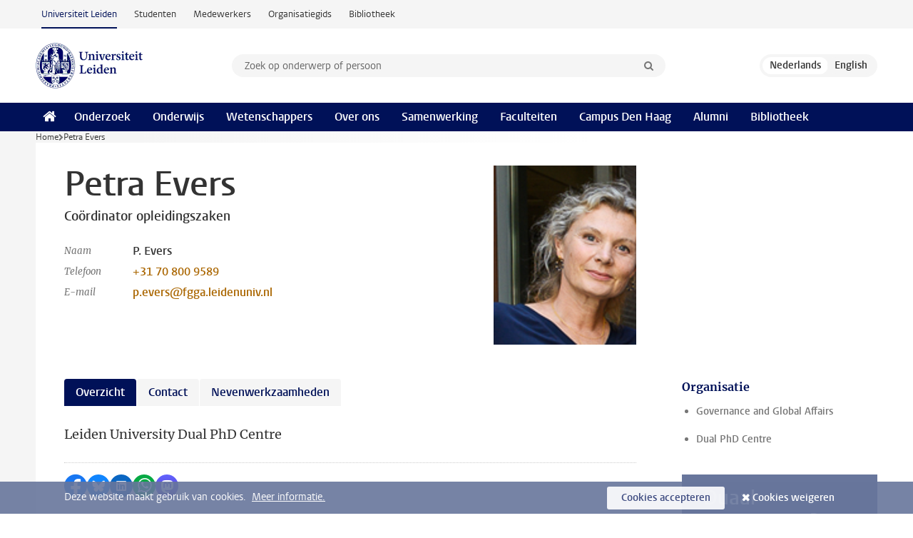

--- FILE ---
content_type: text/css;charset=UTF-8
request_url: https://www.universiteitleiden.nl/design-1.1/css/ul2external/screen.css?v=1.215.00
body_size: 101625
content:
@charset "UTF-8";@keyframes fadein{0%{opacity:0}to{opacity:1}}@keyframes fadeout{0%{opacity:1}to{opacity:0}}@font-face{font-display:auto;font-family:Vestula;font-style:normal;font-weight:400;src:url(../../../design-1.0/assets/fonts/vestulapro/vestulapro-regular.woff2) format("woff2"),url(../../../design-1.0/assets/fonts/vestulapro/vestulapro-regular.woff) format("woff")}@font-face{font-display:auto;font-family:Vestula;font-style:normal;font-weight:700;src:url(../../../design-1.0/assets/fonts/vestulapro/vestulapro-semibold.woff2) format("woff2"),url(../../../design-1.0/assets/fonts/vestulapro/vestulapro-semibold.woff) format("woff")}@font-face{font-display:auto;font-family:Vestula;font-style:italic;font-weight:400;src:url(../../../design-1.0/assets/fonts/vestulapro/vestulapro-regularitalic.woff2) format("woff2"),url(../../../design-1.0/assets/fonts/vestulapro/vestulapro-regularitalic.woff) format("woff")}@font-face{font-display:auto;font-family:Vestula;font-style:italic;font-weight:700;src:url(../../../design-1.0/assets/fonts/vestulapro/vestulapro-semibolditalic.woff2) format("woff2"),url(../../../design-1.0/assets/fonts/vestulapro/vestulapro-semibolditalic.woff) format("woff")}@font-face{font-display:auto;font-family:Fontello;font-style:normal;font-weight:400;src:url(../../../design-1.0/assets/fonts/fontello/fontello.woff2) format("woff2"),url(../../../design-1.0/assets/fonts/fontello/fontello.woff) format("woff")}.visually-hidden{-webkit-clip-path:inset(100%);clip-path:inset(100%);height:1px;overflow:hidden;position:absolute;white-space:nowrap;width:1px}.is_icon:after{font-family:fontello}.is_icon--down:after{content:"\e80c"}.is_icon--up:after{content:"\e80f"}:root{--focusring-color:#001158;--focusring-offset:-2px;--focusring:2px solid var(--focusring-color);--focusring--light:2px solid #fff;--default-offset:var(--focusring-offset);--ring-background:0 0 0 6px #fff}a:focus-visible,audio:focus-visible,button:focus-visible,input:focus-visible,select:focus-visible,summary:focus-visible{outline:2px solid var(--focusring-color)!important;outline-offset:var(--focusring-offset)!important}.logo a{--focusring-offset:2px;display:block}.search-suggestions li.active{outline:var(--focusring);outline-offset:var(--default-offset)}.main-nav,.submit{--focusring-color:#fff;--focusring-offset:-4px}.breadcrumb{--focusring-offset:2px}footer a{--focusring-offset:0px}footer .share a{--focusring-offset:2px}.cookies{--focusring-color:#fff;--focusring-offset:2px}.cookie-focus{--focusring-color:#001158}input[type=checkbox],input[type=radio]{--focusring-offset:2px}.rsp input[type=checkbox],.rsp input[type=radio]{--focusring-color:#fff}.sub-nav,article{--focusring-offset:0px}article .facts{--focusring-offset:-2px}.overview #content>p a{--focusring-offset:0px}.figure a:focus-visible figcaption{outline:var(--focusring--light);outline-offset:-4px}.share,.tags{--focusring-offset:2px}.aside,.box-content,.events,.table-list{--focusring-offset:-2px}.call-btn{--focusring-color:#fff;--focusring-offset:-4px}.more{--focusring-offset:2px}.box-content .more a{margin-right:4px}[role=tab]{--focusring-offset:-4px}[role=tab][aria-selected=true]{--focusring-color:#fff}figure a{--focusring-offset:2px}.image a{display:block}.move-slide,.zoom-button{--focusring-offset:2px}.move-slide:focus-visible,.zoom-button:focus-visible{background:#fff;box-shadow:var(--ring-background)!important}.move-thumbs{--focusring-offset:-4px;--focusring-color:#fff}.gallery-thumbnail[aria-selected=true]{--focusring-offset:-4px;--focusring-color:#001158}.gallery-thumbnail[aria-selected=true]:focus-visible{box-shadow:inset var(--ring-background)!important}.testimonial-toggle{--focusring-offset:2px}.testimonial-toggle:focus-visible{box-shadow:var(--ring-background)!important}.primary a{--focusring-offset:0px}.primary .box-content a{--focusring-offset:-2px}.box-countdown__link{display:block}.special-banner{--focusring-offset:2px}.special-banner a:focus-visible{box-shadow:var(--ring-background)}.epilogue,.video{--focusring-offset:0px}.banner{--focusring-color:#fff}.banner,.tree{--focusring-offset:0px}.site-selector{--focusring-color:#fff;--focusring-offset:-4px}#pagination{--focusring-offset:2px}.datepicker{--focusring-offset:-4px}.datepicker .ui-state-active{--focusring-color:#fff}.hero-team a:focus-visible{--focusring-color:transparent}.hero-team a:focus-visible span{outline:var(--focusring--light);outline-offset:-4px}.action{--focusring-color:#fff;--focusring-offset:2px}.landing .quote a:focus-visible p{outline:var(--focusring--light)}.library .local-search a{--focusring-color:#fff}.intern .feedback a,.intern .menu,.intern .user{--focusring-offset:2px}.intern .tasks{--focusring-offset:0px}.intern .action{--focusring-color:#001158}.intern.overview dd a:focus-visible p{outline:var(--focusring);outline-offset:-2px}.intern .box-content dd a:focus-visible address{outline:var(--focusring)}.search-container{--focusring-offset:-4px}.rsp-form__submit{--focusring-color:#fff;--focusring-offset:-4px}@font-face{font-display:auto;font-family:Merriweather;font-style:normal;font-weight:400;src:url(../../../design-1.1/assets/fonts/merriweather/Merriweather-Regular.woff2) format("woff2"),url(../../../design-1.1/assets/fonts/merriweather/Merriweather-Regular.woff) format("woff")}@font-face{font-display:auto;font-family:Merriweather;font-style:normal;font-weight:700;src:url(../../../design-1.1/assets/fonts/merriweather/Merriweather-Bold.woff2) format("woff2"),url(../../../design-1.1/assets/fonts/merriweather/Merriweather-Bold.woff) format("woff")}@font-face{font-display:auto;font-family:Merriweather;font-style:italic;font-weight:400;src:url(../../../design-1.1/assets/fonts/merriweather/Merriweather-Italic.woff2) format("woff2"),url(../../../design-1.1/assets/fonts/merriweather/Merriweather-Italic.woff) format("woff")}@font-face{font-display:auto;font-family:Merriweather;font-style:italic;font-weight:700;src:url(../../../design-1.1/assets/fonts/merriweather/Merriweather-BoldItalic.woff2) format("woff2"),url(../../../design-1.1/assets/fonts/merriweather/Merriweather-BoldItalic.woff) format("woff")}@font-face{font-display:auto;font-family:Vestula;font-style:normal;font-weight:400;src:url(../../../design-1.1/assets/fonts/vestulapro/vestulapro-regular.woff2) format("woff2"),url(../../../design-1.1/assets/fonts/vestulapro/vestulapro-regular.woff) format("woff")}@font-face{font-display:auto;font-family:Vestula;font-style:normal;font-weight:700;src:url(../../../design-1.1/assets/fonts/vestulapro/vestulapro-semibold.woff2) format("woff2"),url(../../../design-1.1/assets/fonts/vestulapro/vestulapro-semibold.woff) format("woff")}@font-face{font-display:auto;font-family:Vestula;font-style:italic;font-weight:400;src:url(../../../design-1.1/assets/fonts/vestulapro/vestulapro-regularitalic.woff2) format("woff2"),url(../../../design-1.1/assets/fonts/vestulapro/vestulapro-regularitalic.woff) format("woff")}@font-face{font-display:auto;font-family:Vestula;font-style:italic;font-weight:700;src:url(../../../design-1.1/assets/fonts/vestulapro/vestulapro-semibolditalic.woff2) format("woff2"),url(../../../design-1.1/assets/fonts/vestulapro/vestulapro-semibolditalic.woff) format("woff")}@font-face{font-display:auto;font-family:Fontello;font-style:normal;font-weight:400;src:url(../../../design-1.1/assets/fonts/fontello/fontello.woff2) format("woff2"),url(../../../design-1.1/assets/fonts/fontello/fontello.woff) format("woff")}.home .home-hero{--focusring-color:#fff}.home .home-hero,.home .marketing{--focusring-offset:2px}.home .marketing a{display:block}.home .marketing__manual-link{--focusring-color:#fff}.home .box-content{--focusring-offset:0px}.home .box .box-content{--focusring-offset:-2px}.home .home_testimonial{--focusring-offset:2px}.sub-nav{--focusring-offset:-2px}html{scroll-padding-block-start:1rem}.accordeon{-webkit-margin-after:1.375rem;margin-block-end:1.375rem}.accordeon :where(summary){-webkit-margin-before:.34375rem;background:#f5f5f5;border:1px solid #eee;color:#001158;font-family:vestula,arial,sans-serif;font-size:1rem;font-weight:700;line-height:1.375;margin:0;margin-block-start:.34375rem;padding-block:.34375rem;padding-inline:.625rem}.accordeon :where(summary) small{color:#333;font-family:vestula,arial,sans-serif;font-size:.9375rem;font-weight:400;line-height:1.4666666667;margin-left:10px}.accordeon :where(summary):before{content:"\e812";float:right;font-family:fontello}.accordeon :where(summary):active,.accordeon :where(summary):focus,.accordeon :where(summary):hover{background-color:#68769c;border-color:#68769c;color:#fff}.accordeon :where(summary):active small,.accordeon :where(summary):focus small,.accordeon :where(summary):hover small{color:#fff}.accordeon :where(details[open]) :where(summary){background:#001158;border-color:#001158;color:#fff}.accordeon :where(details[open]) :where(summary):before{content:"\e810";font-family:fontello}.accordeon :where(.content){margin-block:.625rem 1.25rem;margin-inline:1rem}.accordeon :where(.content)>:last-child{margin-bottom:0}article:after{clear:both;content:"";display:table}article h1,article h2,article h3,article h4,article h5,article h6{color:#001158;font-family:vestula,arial,sans-serif;font-weight:700;margin:0}article address,article blockquote,article dl,article fieldset,article figure,article form,article ol,article p,article pre,article table,article ul{margin:0 0 1.375rem}article h2+h3{margin-top:.6875rem}article h3+h4{margin-top:.34375rem}article a{color:#a60;text-underline-offset:2px;transition:all .1s}article a:active,article a:focus,article a:hover{text-decoration-color:transparent;text-underline-offset:5px}article a.pdf:before{content:"\e833"}article a.external:before,article a.pdf:before{display:inline-block;font-family:fontello;font-size:.75rem;line-height:1.8333333333;margin-right:3px}article a.external:before{content:"\e809"}article h1{color:#333;font-size:2.625rem;line-height:1.0476190476;margin-bottom:1.375rem}@media only screen and (max-width:1024px){article h1{font-size:2.125rem;line-height:1.1323529412}}@media only screen and (max-width:768px){article h1{font-size:1.625rem;line-height:1.2692307692}}article h1+time{color:#707070;display:block;font-family:vestula,arial,sans-serif;font-size:.75rem;font-weight:700;line-height:1.8333333333}article h1.en{color:#707070}article h2{font-size:1.5rem;line-height:1.375}article h3{font-size:1.375rem;line-height:1.222222}article h4{font-size:1.125rem;line-height:1.375}article h5,article h6{font-size:.875rem;line-height:1.5714285714}article h6{font-weight:400}article .intro{color:#333;font-family:vestula,arial,sans-serif;font-size:1.25rem;line-height:1.375;margin-bottom:1.375rem}@media only screen and (max-width:1024px){article .intro{font-size:1.125rem;line-height:1.5277777778}}@media only screen and (max-width:768px){article .intro{font-size:1rem;line-height:1.375}}article .meta{color:#707070;display:block;font-family:vestula,arial,sans-serif;font-size:.75rem;font-weight:700;line-height:1.8333333333;margin:0}article pre{background:#333;color:#fff;overflow:auto;padding:.6875em 10px}article pre code{font-family:consolas,monaco,monospace;font-size:.875rem;line-height:1.5714285714}article ol,article ul{padding-left:30px}article li p,article ol ol,article ol ul,article td ol,article td p,article td ul,article th p,article ul ol,article ul ul{margin-bottom:0}article li>h3:first-child,article li>h4:first-child{margin-top:1.375rem}article .context{color:#a60;font-family:vestula,arial,sans-serif;font-size:1.25rem;font-weight:400;line-height:1.375}article .stand-out{margin:2.75rem 0}article ul.stand-out{list-style:none;padding-left:0}article ul.stand-out li+li{margin-top:1.375rem}@media only screen and (min-width:769px){article .indent{margin-left:12.5%}article .indent .image.float-left,article .indent>blockquote:not([class]){margin-left:-14.2857142857%}}article .image{display:table;margin-left:auto;margin-right:auto;table-layout:fixed;width:100%}article .image img{display:table-cell;width:100%}article .image a{text-decoration-color:#68769c}article .image a:active,article .image a:focus,article .image a:hover{text-decoration-color:transparent}article .image figcaption{caption-side:bottom;color:#68769c;display:table-caption;font-family:vestula,arial,sans-serif;font-size:.875rem;line-height:1.5714285714;margin-top:5px}article .image figcaption:empty{display:none}article .indent>blockquote:not([class]),article>blockquote:not([class]){color:#68769c;font-family:vestula,arial,sans-serif;font-size:1.125rem;line-height:1.5277777778}@media only screen and (min-width:436px){article .indent>blockquote:not([class]),article>blockquote:not([class]){float:left;margin-right:30px;width:38.2%}article .float-none{clear:both;margin:1.375rem 0}article .float-center{clear:both;margin:1.375rem auto;width:auto}article .float-left{float:left;margin-right:30px;width:auto}article .float-right{float:right;margin-left:30px;width:auto}}article table:not([class]){background:#fff;border:none;width:100%}article table:not([class]) td,article table:not([class]) th{padding:.6875rem}article table:not([class]) th{background-color:#767567;color:#fff;font-family:vestula,arial,sans-serif;font-size:1rem;font-weight:400;line-height:1.375;text-align:left}article table:not([class]) tbody tr:nth-child(2n){background-color:#f5f5f5}article div.table{background:#fff;border:1px solid #dfdfda;margin-bottom:1.375rem;overflow:auto;width:100%}article div.table table{border:none;margin-bottom:0}article div.table table td:not(:first-child){border-left:1px solid #dfdfda}article .people{font-family:vestula,arial,sans-serif;font-size:1.125rem;font-weight:700;line-height:1.2222222222;list-style:none;padding:0}article .people li{display:inline}article .people li:not(:last-child):after{content:", "}article .cta{background-color:#f5f5f5;border-radius:3px;clear:both;font-family:vestula,arial,sans-serif;margin-bottom:1.375rem;padding:1.375rem 20px}article .cta>:last-child{margin-bottom:0}article .accent,article .frame{border-left:5px solid #ccc;clear:both;font-family:vestula,arial,sans-serif;margin:2.75rem 0 2.75rem -5px;overflow:auto;padding:0 0 0 30px;width:calc(100% + 5px)}article .accent>:last-child,article .frame>:last-child{margin-bottom:0}article .accent figure,article .frame figure{float:left;margin-bottom:1.375rem}@media only screen and (min-width:436px){article .accent figure,article .frame figure{margin-right:20px;max-width:50%}}article .accent ul,article .frame ul{margin-left:20px;padding-left:0}article .frame{background:#f5f5f5;padding:1.375rem 30px}article .video{clear:both;margin-bottom:1.375rem}article .video h2{margin-bottom:.34375rem}article .read-more{font-family:vestula,arial,sans-serif;margin-bottom:1.375rem}article .read-more:after{content:"\e812";margin-left:5px}article .read-more:active,article .read-more:focus,article .read-more:hover{color:#333}article .social-embed{margin-bottom:1.375rem}@media only screen and (min-width:1025px){.sub-home article h1:first-child,article .hero+h1,article .main-content h1{background:#fff;display:table;margin-left:-40px;margin-top:-60px;max-width:100%;padding:20px 40px 0;position:relative}.sub-home article p.context:first-child{background:#fff;border:40px solid #fff;border-width:20px 40px 0;margin-left:-40px;margin-top:-60px;width:calc(100% + 80px)}}body{background-color:#f5f5f5;font-family:merriweather,georgia,serif;font-size:100%;line-height:1.375}.box{background:#fff;overflow:hidden;position:relative}.box .box-header h2{background:#001158;color:#fff;font-family:vestula,arial,sans-serif;font-size:1rem;font-weight:700;line-height:1.375;margin:0 0 10px;padding:.34375rem 20px;position:relative}.box .box-header h2:after{border-color:#001158 transparent transparent;border-style:solid;border-width:8px 8px 0;bottom:-8px;content:"";height:0;left:20px;position:absolute;width:0}.box .box-header.alt h2{background:transparent;border-top:5px solid #68769c;color:#001158;margin:0;padding-left:0;padding-right:0}.box .box-header.alt h2:after{display:none}.box .box-content{font-family:vestula,arial,sans-serif;font-size:.875rem;font-weight:400;line-height:1.2857142857}.box .box-content .document-list-item__title,.box .box-content .profile-list-item__title{display:inline;font-family:vestula,arial,sans-serif;font-size:.875rem;font-weight:700;line-height:1.2857142857;margin-block:0}.box .box-content :where(a:visited) .document-list-item__title,.box .box-content :where(a:visited) .profile-list-item__title{color:#33489d}.box .box-content a{color:#333;font-weight:700;text-decoration:none}.box .box-content a:has(address){text-decoration:underline;text-underline-offset:2px;transition:all .1s}.box .box-content a:has(address):active,.box .box-content a:has(address):focus,.box .box-content a:has(address):hover{text-decoration-color:transparent;text-underline-offset:5px}.box .box-content .meta{color:#707070;display:block;font-size:.75rem;margin:0}.box .box-content>ul{list-style:none;margin:0;padding:0}.box .box-content>ul>li{border-top:1px dotted #ccc;margin:0;padding:10px 0}.box .box-content>ul>li:first-child{border-top:none}.box .box-content>ul>li>a{display:block;margin:-10px 0;overflow:hidden;padding:10px 0}.box .box-content>ul>li>a:active,.box .box-content>ul>li>a:focus,.box .box-content>ul>li>a:hover{background:#f5f5f5}.box .box-content>ul>li img{float:left;max-height:50px;width:50px}.box .box-content>ul>li figure+div,.box .box-content>ul>li img+div{margin-left:60px}.box .box-content>ul>li p{font-weight:400;margin:0}.box .box-content .more{border-top:1px dotted #ccc;font-family:vestula,arial,sans-serif;font-size:.75rem;font-weight:400;line-height:1.5;margin-bottom:0;margin-top:0;padding:10px 0;text-align:right}.box .box-content .more a{color:#a60;font-weight:400;text-decoration:underline;text-underline-offset:2px;transition:all .1s}.box .box-content .more a:active,.box .box-content .more a:focus,.box .box-content .more a:hover{text-underline-offset:5px}.box .box-content .more a:after{content:"\e812";display:inline-block;font-family:fontello;margin-left:5px}.box .box-content .more a:active,.box .box-content .more a:focus,.box .box-content .more a:hover{text-decoration-color:transparent}.box .box-content .more.pagination{text-align:center}.box .box-content .more.pagination span{padding:0 10px}.box .box-content .more.pagination a.prev:after{display:none}.box .box-content .more.pagination a.prev:before{content:"\e811";font-family:fontello;margin-right:5px}.box .box-content .more.pagination.first a.prev,.box .box-content .more.pagination.last a.next{visibility:hidden}.box .box-content .document-list-item__link,.box .box-content .profile-list-item__link{align-items:start;display:grid;grid-template-columns:60px 1fr}.box .box-content .document-list-item__link div,.box .box-content .profile-list-item__link div{align-content:start;display:grid;margin-left:0}.box .box-content .document-list-item__image,.box .box-content .event-date,.box .box-content .profile-list-item__image{grid-column:1/2;grid-row:1;margin-right:10px}.box .box-content .document-list-item__title{grid-row:2}.box.has-more .box-header h2{cursor:default}.box.has-more a:visited strong{color:#33489d}.box.expand.can-expand .box-content ul{border-bottom:1px dotted #ccc}.box.expand.can-expand .box-expand-toggle{background:none;border:none;color:#333;cursor:pointer;display:block;margin:-10px auto;outline:none}.box.expand.can-expand .box-expand-toggle:before{content:"\e816";font-family:fontello}.box.expand.can-expand .box-expand-toggle:active,.box.expand.can-expand .box-expand-toggle:focus,.box.expand.can-expand .box-expand-toggle:hover{color:#a60}.box.expand.can-expand.is-expanded .box-expand-toggle:before{content:"\e819";font-family:fontello}.box.ghost{background:transparent;box-shadow:none}.box.ajax[data-hide-while-loading=true]{visibility:hidden}.box li.event a .event-date,.box.events a .event-date{width:50px}.box li.event a .event-date.one-day,.box.events a .event-date.one-day{background:#68769c;height:50px;padding:0}.box li.event a .event-date.one-day time,.box.events a .event-date.one-day time{padding:.75rem 0 0}.box li.event a .event-date.multiple-days time,.box.events a .event-date.multiple-days time{font-size:.75rem;height:25px;line-height:2.0833333333;padding:0}.box li.event a .event-date.multiple-days time abbr,.box.events a .event-date.multiple-days time abbr{display:inline;font-size:1em}.box li.event a .event-date+div,.box.events a .event-date+div{margin-left:60px}.box li.file a,.box.files a{text-overflow:ellipsis}.box li.file a:before,.box.files a:before{background:#767567;color:#fff;content:"\e842";float:left;font-family:fontello;font-size:1.125rem;font-weight:400;height:50px;line-height:50px;margin-right:10px;text-align:center;width:50px}.box li.file a.pdf:before,.box.files a.pdf:before{background:#e14045}.box li.file a.word:before,.box.files a.word:before{background:#2b5797;content:"\e83f";font-family:fontello}.box li.file a.powerpoint:before,.box.files a.powerpoint:before{background:#d14426;content:"\e841";font-family:fontello}.box li.file a.excel:before,.box.files a.excel:before{background:#207347;content:"\e840";font-family:fontello}.box li.file a.doc:before,.box.files a.doc:before{background:#767567;content:"\e842";font-family:fontello}.box li.message a .meta,.box.messages a .meta{margin-left:20px}.box li.message a strong,.box.messages a strong{display:block;margin-left:20px}.box li.message a strong:before,.box.messages a strong:before{color:#001158;content:"\e839";display:inline-block;font-family:fontello;font-size:.625rem;font-weight:400;margin-left:-20px;margin-top:1px;text-align:center;vertical-align:top;width:20px}.box li.message a.archaeology strong:before,.box.messages a.archaeology strong:before{color:#00653f}.box li.message a.humanities strong:before,.box.messages a.humanities strong:before{color:#4d781f}.box li.message a.medicine-lumc strong:before,.box.messages a.medicine-lumc strong:before{color:#0e67b9}.box li.message a.campus-the-hague strong:before,.box li.message a.governance-and-global-affairs strong:before,.box.messages a.campus-the-hague strong:before,.box.messages a.governance-and-global-affairs strong:before{color:#007679}.box li.message a.law strong:before,.box.messages a.law strong:before{color:#a41467}.box li.message a.social-and-behavioural-sciences strong:before,.box.messages a.social-and-behavioural-sciences strong:before{color:#6433ab}.box li.message a.science strong:before,.box.messages a.science strong:before{color:#be4500}.box li.message a.university strong:before,.box.messages a.university strong:before{color:#001158}.box li.message a.university-50 strong:before,.box.messages a.university-50 strong:before{color:#68769c}.box li.message a.gray strong:before,.box li.message a.neutral strong:before,.box.messages a.gray strong:before,.box.messages a.neutral strong:before{color:#76756c}.box li.message a.locked strong:before,.box.messages a.locked strong:before{color:#ccc}.box li.message a:visited strong:before,.box.messages a:visited strong:before{color:#bfc3d5}.box.figure a{display:block;height:100%;overflow:hidden}.box.figure a:active,.box.figure a:focus,.box.figure a:hover{background:#f5f5f5}.box.figure figure img{display:block;height:auto;margin:0;width:100%}.box.figure figure figcaption{color:#333;display:block;font-size:1.25rem;font-weight:700;line-height:1.2;padding:.6875rem 20px}.box.figure figure figcaption .meta{color:#707070;display:block;font-size:1rem;line-height:1.375;margin-top:.34375rem}.box.figure figure figcaption .meta p{margin:0}.box.figure.alt figure{background:#fff none 50% 50% no-repeat;background-size:cover;position:relative}.box.figure.alt figure img{left:0;position:absolute;top:0;z-index:1}.box.figure.alt figure figcaption{color:#fff;font-size:1.625rem;line-height:1.2692307692;padding:20px;position:relative;text-shadow:1px 1px 0 rgba(0,0,0,.5);z-index:2}.box.figure.alt figure figcaption .meta{color:#ddd}.box.figure.portrait figure{overflow:hidden}.box.figure.portrait figure img{float:left;margin-right:10px;width:auto}.box.figure.portrait figure figcaption{font-size:1rem;line-height:1.375;margin:0;padding:0}.box.figure.portrait figure figcaption .meta{font-size:.75rem;line-height:1.3333333333;margin-top:.6875rem}.box.figure.ghost figcaption{background:#001158;color:#fff;font-family:vestula,arial,sans-serif;font-size:1rem;line-height:2.0625;padding:0 20px;position:relative;text-shadow:1px 1px 0 rgba(0,0,0,.5)}.box.figure.ghost figcaption:before{border-color:transparent transparent #001158;border-style:solid;border-width:0 8px 8px;content:"";height:0;position:absolute;right:20px;top:-8px;width:0}.box.figure.ghost a:active figcaption,.box.figure.ghost a:focus figcaption,.box.figure.ghost a:hover figcaption{background:#68769c}.box.figure.ghost a:active figcaption:before,.box.figure.ghost a:focus figcaption:before,.box.figure.ghost a:hover figcaption:before{border-color:transparent transparent #68769c;border-style:solid;border-width:0 8px 8px;content:"";height:0;width:0}.box.nested .box-content ul li a+a{padding-left:40px}.box.banner{background-clip:padding-box;background-color:#68769c;border-bottom:10px solid transparent;box-shadow:none;overflow:visible;position:relative}.box.banner:after,.box.banner:before{content:"";position:absolute}.box.banner:before{border-left:20px solid #68769c;border-right:10px solid transparent;left:0}.box.banner:after,.box.banner:before{border-top:10px solid #68769c;bottom:-10px}.box.banner:after{border-left:10px solid transparent;border-right:10px solid #68769c;left:30px;right:0}.box.banner.bg-rood{background-color:#c0302d;box-shadow:none;overflow:visible;position:relative}.box.banner.bg-rood:after,.box.banner.bg-rood:before{content:"";position:absolute}.box.banner.bg-rood:before{border-left:20px solid #c0302d;border-right:10px solid transparent;border-top:10px solid #c0302d;bottom:-10px;left:0}.box.banner.bg-rood:after{border-left:10px solid transparent;border-right:10px solid #c0302d;border-top:10px solid #c0302d;bottom:-10px;left:30px;right:0}.box.banner.bg-turkoois{background-color:#009b98;box-shadow:none;overflow:visible;position:relative}.box.banner.bg-turkoois:after,.box.banner.bg-turkoois:before{content:"";position:absolute}.box.banner.bg-turkoois:before{border-left:20px solid #009b98;border-right:10px solid transparent;border-top:10px solid #009b98;bottom:-10px;left:0}.box.banner.bg-turkoois:after{border-left:10px solid transparent;border-right:10px solid #009b98;border-top:10px solid #009b98;bottom:-10px;left:30px;right:0}.box.banner.bg-oranje{background-color:#e07a29;box-shadow:none;overflow:visible;position:relative}.box.banner.bg-oranje:after,.box.banner.bg-oranje:before{content:"";position:absolute}.box.banner.bg-oranje:before{border-left:20px solid #e07a29;border-right:10px solid transparent;border-top:10px solid #e07a29;bottom:-10px;left:0}.box.banner.bg-oranje:after{border-left:10px solid transparent;border-right:10px solid #e07a29;border-top:10px solid #e07a29;bottom:-10px;left:30px;right:0}.box.banner.bg-groen{background-color:#a1b116;box-shadow:none;overflow:visible;position:relative}.box.banner.bg-groen:after,.box.banner.bg-groen:before{content:"";position:absolute}.box.banner.bg-groen:before{border-left:20px solid #a1b116;border-right:10px solid transparent;border-top:10px solid #a1b116;bottom:-10px;left:0}.box.banner.bg-groen:after{border-left:10px solid transparent;border-right:10px solid #a1b116;border-top:10px solid #a1b116;bottom:-10px;left:30px;right:0}.box.banner.bg-donkergroen{background-color:#008036;box-shadow:none;overflow:visible;position:relative}.box.banner.bg-donkergroen:after,.box.banner.bg-donkergroen:before{content:"";position:absolute}.box.banner.bg-donkergroen:before{border-left:20px solid #008036;border-right:10px solid transparent;border-top:10px solid #008036;bottom:-10px;left:0}.box.banner.bg-donkergroen:after{border-left:10px solid transparent;border-right:10px solid #008036;border-top:10px solid #008036;bottom:-10px;left:30px;right:0}.box.banner.bg-lichtblauw{background-color:#0e67b9;box-shadow:none;overflow:visible;position:relative}.box.banner.bg-lichtblauw:after,.box.banner.bg-lichtblauw:before{content:"";position:absolute}.box.banner.bg-lichtblauw:before{border-left:20px solid #0e67b9;border-right:10px solid transparent;border-top:10px solid #0e67b9;bottom:-10px;left:0}.box.banner.bg-lichtblauw:after{border-left:10px solid transparent;border-right:10px solid #0e67b9;border-top:10px solid #0e67b9;bottom:-10px;left:30px;right:0}.box.banner.bg-violet{background-color:#9e1c67;box-shadow:none;overflow:visible;position:relative}.box.banner.bg-violet:after,.box.banner.bg-violet:before{content:"";position:absolute}.box.banner.bg-violet:before{border-left:20px solid #9e1c67;border-right:10px solid transparent;border-top:10px solid #9e1c67;bottom:-10px;left:0}.box.banner.bg-violet:after{border-left:10px solid transparent;border-right:10px solid #9e1c67;border-top:10px solid #9e1c67;bottom:-10px;left:30px;right:0}.box.banner.bg-maroon{background-color:#832929;box-shadow:none;overflow:visible;position:relative}.box.banner.bg-maroon:after,.box.banner.bg-maroon:before{content:"";position:absolute}.box.banner.bg-maroon:before{border-left:20px solid #832929;border-right:10px solid transparent;border-top:10px solid #832929;bottom:-10px;left:0}.box.banner.bg-maroon:after{border-left:10px solid transparent;border-right:10px solid #832929;border-top:10px solid #832929;bottom:-10px;left:30px;right:0}.box.banner.bg-goud{background-color:#9d8a0a;box-shadow:none;overflow:visible;position:relative}.box.banner.bg-goud:after,.box.banner.bg-goud:before{content:"";position:absolute}.box.banner.bg-goud:before{border-left:20px solid #9d8a0a;border-right:10px solid transparent;border-top:10px solid #9d8a0a;bottom:-10px;left:0}.box.banner.bg-goud:after{border-left:10px solid transparent;border-right:10px solid #9d8a0a;border-top:10px solid #9d8a0a;bottom:-10px;left:30px;right:0}.box.banner.bg-blauw{background-color:#001158;box-shadow:none;overflow:visible;position:relative}.box.banner.bg-blauw:after,.box.banner.bg-blauw:before{content:"";position:absolute}.box.banner.bg-blauw:before{border-left:20px solid #001158;border-right:10px solid transparent;border-top:10px solid #001158;bottom:-10px;left:0}.box.banner.bg-blauw:after{border-left:10px solid transparent;border-right:10px solid #001158;border-top:10px solid #001158;bottom:-10px;left:30px;right:0}.box.banner .box-header h2{background:transparent;font-size:1.75rem;line-height:1.1785714286;margin:0;padding:20px 20px 0}.box.banner .box-header h2:after{display:none}.box.banner .box-content p{border:none;color:#fff;margin-left:20px;margin-right:20px}.box.banner .box-content p a{color:#fff;text-decoration:underline;text-underline-offset:2px;transition:all .1s}.box.banner .box-content p a:active,.box.banner .box-content p a:focus,.box.banner .box-content p a:hover{text-decoration-color:transparent;text-underline-offset:5px}.box.banner .box-content p.more a{text-underline-offset:2px;transition:all .1s}.box.banner .box-content p.more a:active,.box.banner .box-content p.more a:focus,.box.banner .box-content p.more a:hover{text-decoration-color:transparent;text-underline-offset:5px}.box.facts-figures .box-content ul li{min-height:50px;padding-left:50px;position:relative}.box.facts-figures .box-content ul li:before{color:#a60;content:"\e832";font-family:fontello;font-size:2rem;font-weight:400;height:40px;left:5px;line-height:1;margin:0;position:absolute;text-align:center;top:10px;width:40px}aside .box.facts-figures .box-content ul li:before{color:#333}.box.facts-figures .box-content ul li.academic:before{content:"\e855";font-family:fontello}.box.facts-figures .box-content ul li.bar-chart:before{content:"\e869";font-family:fontello}.box.facts-figures .box-content ul li.diploma:before{content:"\e858";font-family:fontello}.box.facts-figures .box-content ul li.diversity:before{content:"\e85c";font-family:fontello}.box.facts-figures .box-content ul li.earth:before{content:"\e832";font-family:fontello}.box.facts-figures .box-content ul li.firstyears:before{content:"\e814";font-family:fontello}.box.facts-figures .box-content ul li.freedom-dove:before{content:"\e875";font-family:fontello}.box.facts-figures .box-content ul li.glass-and-fork:before{content:"\e86d";font-family:fontello}.box.facts-figures .box-content ul li.laurel:before{content:"\e859";font-family:fontello}.box.facts-figures .box-content ul li.microscope:before{content:"\e86b";font-family:fontello}.box.facts-figures .box-content ul li.nobel-prize:before{content:"\e86a";font-family:fontello}.box.facts-figures .box-content ul li.nobelprice:before{content:"\e854";font-family:fontello}.box.facts-figures .box-content ul li.people-speaking:before{content:"\e874";font-family:fontello}.box.facts-figures .box-content ul li.people:before{content:"\e856";font-family:fontello}.box.facts-figures .box-content ul li.person-with-briefcase:before{content:"\e876";font-family:fontello}.box.facts-figures .box-content ul li.podium:before{content:"\e86e";font-family:fontello}.box.facts-figures .box-content ul li.q-and-a:before{content:"\e86f";font-family:fontello}.box.facts-figures .box-content ul li.ranking:before{content:"\e85a";font-family:fontello}.box.facts-figures .box-content ul li.rating:before{content:"\e85d";font-family:fontello}.box.facts-figures .box-content ul li.recycle:before{content:"\e870";font-family:fontello}.box.facts-figures .box-content ul li.scales:before{content:"\e871";font-family:fontello}.box.facts-figures .box-content ul li.suitcase:before{content:"\e857";font-family:fontello}.box.facts-figures .box-content ul li.trophy:before{content:"\e872";font-family:fontello}.box.facts-figures .box-content ul li.user-headset:before{content:"\e873";font-family:fontello}.box.facts-figures .box-content ul li.windmill:before{content:"\e86c";font-family:fontello}.box.facts-figures .box-content ul li a{margin-left:-50px;padding-left:50px}.box.facts-figures .box-content ul li span{color:#001158;display:block;font-size:.75rem;line-height:1.5;text-transform:uppercase}.box.facts-figures .box-content ul li .facts__title,.box.facts-figures .box-content ul li strong{color:#68769c;display:block;font-size:1.375rem;font-weight:400;line-height:1.5;margin-block:0}.box.facts-figures dl{margin:20px 20px 10px}.box.facts-figures dt{color:#68769c;font-size:1rem;line-height:1.375}.box.facts-figures dt:not(:first-child){border-top:1px dotted #ccc;margin-top:.34375rem;padding-top:.34375rem}.box.facts-figures dd{color:#001158;font-size:.6875rem;line-height:2;margin:0;text-transform:uppercase}.box.event-details .box-content dl{margin:1.375rem 20px}.box.event-details .box-content dl dt{color:#707070;float:left;margin-bottom:.6875rem;width:40%}.box.event-details .box-content dl dd{font-weight:700;margin-bottom:.6875rem;margin-left:40%}.box.event-details .box-content dl dd a{color:#a60}.box.event-details .box-content dl dd a:active,.box.event-details .box-content dl dd a:hover{color:#000}.box.event-details .box-content dl dt.hidden{display:none}.box.event-details .box-content dl dt.hidden+dd{margin-left:0}.box.event-details .box-content dl time{display:block}.box.event-details .box-content dl time+time{margin-top:.6875rem}.box.event-details .box-content dl time span{display:block}.box.event-details .box-content dl .call-btn+.call-btn{margin-top:5px}.box.event-details .box-content label{color:#707070;display:block;margin:1.375rem 20px}.box.event-details .box-content label select{color:#333;display:block;margin-top:.34375rem;width:100%}.box.social .box-content>ul>li>a{align-items:center;display:flex}.box.social .box-content>ul>li>a:before{background:#68769c;border-radius:100%;color:#fff;content:"\e832";display:inline-block;font-family:fontello;font-size:1rem;font-weight:400;height:28px;line-height:1.75;margin-right:5px;text-align:center;vertical-align:middle;width:28px}.box.social .box-content>ul>li a[href*="facebook.com"]:before{background:transparent;color:#1877f2;content:"\e90d";display:grid;font-family:fontello;font-size:28px;place-content:center;width:auto}.box.social .box-content>ul>li a[href*="twitter.com"]:before{background:#000;content:"\e910";font-family:fontello}.box.social .box-content>ul>li a[href*="linkedin.com"]:before{background:#0a66c2;content:"\e90f";font-family:fontello}.box.social .box-content>ul>li a[href*="youtube.com"]:before{align-items:center;background:#b00;content:"\e911";display:grid;font-family:fontello;font-size:12px}.box.social .box-content>ul>li a[href*="instagram.com"]:before{background:radial-gradient(circle farthest-corner at 35% 90%,#fec564,transparent 50%),radial-gradient(circle farthest-corner at 0 140%,#fec564,transparent 50%),radial-gradient(ellipse farthest-corner at 0 -25%,#5258cf,transparent 50%),radial-gradient(ellipse farthest-corner at 20% -50%,#5258cf,transparent 50%),radial-gradient(ellipse farthest-corner at 100% 0,#893dc2,transparent 50%),radial-gradient(ellipse farthest-corner at 60% -20%,#893dc2,transparent 50%),radial-gradient(ellipse farthest-corner at 100% 100%,#d9317a,transparent),linear-gradient(#6559ca,#bc318f 30%,#e33f5f 50%,#f77638 70%,#fec66d);content:"\e90e";font-family:fontello}.box.social .box-content>ul>li a[href*=mastodon]:before{background:linear-gradient(#6364ff,#563acc);content:"\e90c";font-family:fontello}.box.social .box-content>ul>li a[href*=bsky]:before{background:#1185fe;content:"\e88c";font-family:fontello}.box.social .box-content>ul>li a[href*="flickr.com"]:before{background:#ff0084;content:"\e831";font-family:fontello}.box.social .box-content>ul>li a[href*="pinterest.com"]:before{background:#cd2028;content:"\e82e";font-family:fontello}.box.social .box-content>ul>li a[href*="google.com"]:before{background:#dd4b39;content:"\e829";font-family:fontello}.box.social .box-content>ul>li a[href*="foursquare.com"]:before{background:#ef4b78;content:"\e828";font-family:fontello}.box.tweets .box-content ul li>img{margin-bottom:10px}.box.tweets .box-content ul li a{display:inline;margin:0;padding:0}.box.tweets .box-content ul li a:active,.box.tweets .box-content ul li a:focus,.box.tweets .box-content ul li a:hover{background:transparent;color:#a60;text-decoration:underline}.box.tweets .box-content ul li .date{float:right}.box.tweets .box-content ul li strong{display:block}.box.tweets .box-content ul li p{clear:both;margin:0}.box.tweets .box-content ul li .media{margin-top:10px}.box.tweets .box-content ul li .media iframe,.box.tweets .box-content ul li .media img{float:none;height:auto;max-width:100%;width:auto}.box.testimonial .box-header{background:#68769c;margin:0 0 50px;padding:10px 20px;text-shadow:1px 1px 0 rgba(0,0,0,.5)}.box.testimonial .box-header h2{background:none;margin:0;padding:0;text-align:center}.box.testimonial .box-header h2:after{display:none}.box.testimonial .box-header .role{color:#fff;font-family:vestula,arial,sans-serif;font-size:.875rem;line-height:1.5714285714;margin:0;text-align:center}.box.testimonial .box-header img{border-radius:50%;display:block;margin:10px auto -50px;width:80px}.box.testimonial .box-content{font-size:.875rem;line-height:1.5714285714;padding:0 20px;text-align:center}.js aside .box.modal{display:none}.box-countdown{container-type:inline-size;border-top:5px solid #68769c}.box-countdown__link{text-decoration:none}.box-countdown__link:hover .box-countdown__link-appearance{text-decoration:underline}.box-countdown__top{background-color:#fff;color:#333;font-family:merriweather,georgia,serif;font-size:1.25rem;font-weight:400;line-height:1.1;margin:0;padding-block:0 1rem;padding-inline:1rem;text-align:center}.box-countdown__amount{color:#001158;display:block;font-size:3rem;line-height:.4583333333;line-height:1;margin-bottom:.5rem}.box-countdown__amount,.box-countdown__bottom{font-family:merriweather,georgia,serif;font-weight:400}.box-countdown__bottom{background-color:#001158;color:#fff;font-size:1.25rem;line-height:1.1;padding-inline:1rem;padding-bottom:48px;text-shadow:1px 0 rgba(0,0,0,.5)}.box-countdown__bottom.has-image{background-blend-mode:multiply;background-color:rgba(0,0,0,.3);background-position:50%;background-repeat:no-repeat;background-size:cover}.box-countdown__event{line-height:24px;margin:0;padding-block:2rem}.box-countdown__link-appearance{color:#7a83a8;font-family:vestula,arial,sans-serif;font-size:1rem;font-weight:400;line-height:1.375}.box-countdown__link-appearance:after{content:"\e812";display:inline-block;font-family:fontello;margin-left:5px;text-decoration:none}.box-countdown__image{bottom:0;left:0;position:absolute;width:100%;z-index:-1}@container (min-width: 220px){.box-countdown__days{-webkit-padding-after:.6875rem;padding-block-end:.6875rem}.box-countdown__amount{display:inline}}@container (min-width: 260px){.box-countdown__top{font-family:merriweather,georgia,serif;font-size:1.375rem;font-weight:400;line-height:1}.box-countdown__days{padding-block:0}.box-countdown__amount{display:inline;font-size:4rem}.box-countdown__amount,.box-countdown__bottom{font-family:merriweather,georgia,serif;font-weight:400;line-height:1}.box-countdown__bottom{font-size:1.375rem}.box-countdown__event{line-height:26px}.box-countdown__link-appearance{font-family:vestula,arial,sans-serif;font-size:1.125rem;font-weight:400;line-height:1.2222222222}}@container (min-width: 290px){.box-countdown__bottom,.box-countdown__top{padding-inline:2rem}}.box-row.with-padding .box,aside .box{box-shadow:0 0 5px 1px hsla(30,9%,43%,.3)}.box-row.with-padding .box .box-header h2,aside .box .box-header h2{padding-left:20px;padding-right:20px}.box-row.with-padding .box .box-content>ul>li,aside .box .box-content>ul>li{margin-left:20px;margin-right:20px}.box-row.with-padding .box .box-content>ul>li>a,aside .box .box-content>ul>li>a{margin-left:-20px;margin-right:-20px;padding-left:20px;padding-right:20px}.box-row.with-padding .box .box-content>p,aside .box .box-content>p{margin-left:20px;margin-right:20px}.box-row{clear:both}.box-row .box{float:left;margin-right:3.5%;width:31%}.box-row .box:last-child{margin-right:0}.box-row.twos{display:flex;flex-direction:column-reverse}.box-row.twos h2{color:#001158;font-size:1.75rem;line-height:1.25;margin-bottom:.5rem}@media only screen and (min-width:769px){.box-row.twos{-moz-column-gap:30px;column-gap:30px;display:grid;grid-template-columns:1fr 1fr}.box-row.twos figure{align-self:start}.box-row.twos.image-left{grid-auto-flow:dense}.box-row.twos.image-left figure{grid-column:1/2;margin:0}.box-row.twos.image-left .box-content{grid-column:-2/-1}}.box-row.threes .box:nth-child(3n+3){margin-right:0}.box-row.threes .box:nth-child(3n+4){clear:left}.box-row.fours .box{width:22.375%}.box-row.fours .box:nth-child(4n+4){margin-right:0}.box-row.fours .box:nth-child(4n+5){clear:left}.box-row.one-two .box:nth-child(2n),.box-row.two-one .box:nth-child(odd){width:65.5%}.box-row.one-two .box:nth-child(2n),.box-row.two-one .box:nth-child(2n){margin-right:0}.box-row.one-two .box:nth-child(odd){clear:left}.box-row.fifty-fifty .box{width:48.25%}.box-row.fifty-fifty .box:nth-child(2n){margin-right:0}.box-row.fifty-fifty .box:nth-child(odd){clear:left}.box-row.full .box{float:none;margin-right:0;width:auto}.box-row .box,.facets .box,aside .box{margin-bottom:30px}@media only screen and (min-width:436px) and (max-width:768px){aside .box{float:left;width:48.25%}aside .box:nth-child(odd){clear:left;margin-right:3.5%}}@media only screen and (max-width:768px){.box-row .box{float:none;margin-right:0;width:auto!important}}aside .box:not(.figure) a:visited strong{color:#33489d}.breadcrumb{display:flex;font-family:vestula,arial,sans-serif;font-size:.75rem;justify-content:space-between;line-height:1.8333333333;line-height:1.33334;padding-inline:.625rem}.breadcrumb ol{flex-wrap:wrap;gap:.2604em;list-style:none;margin:0;padding:0;padding-block:.375rem}.breadcrumb ol:has(+button[aria-expanded=false]){flex-wrap:nowrap}.breadcrumb ol li{display:flex;gap:.2604em;padding-block:.375rem}.breadcrumb ol li:not(:last-child):after{align-self:flex-start;color:#707070;content:"\e80e";display:inline-block;font-family:fontello;font-size:.625rem;line-height:2.2;line-height:1.6;margin-inline:6px 3px}.breadcrumb ol li[aria-hidden=true]{display:none}.breadcrumb ol li a{color:#333;display:inline-block;text-decoration:none}.breadcrumb ol li a:hover{text-decoration:underline}.breadcrumb :where(.control-button){-webkit-margin-before:2px;align-self:flex-start;aspect-ratio:1/1;background-color:transparent;border:1px solid #ccc;color:#333;line-height:1;margin-block-start:2px;min-width:2.25rem}.breadcrumb :where(.control-button):hover{background-color:#ccc}@media only screen and (min-width:769px){.breadcrumb{padding-inline:0}}.js_breadcrumbs-ellipsis[hidden=hidden]{display:none}.call-btn{background-color:#001158;border:none;border-radius:3px;color:#fff!important;display:inline-block;font-family:vestula,arial,sans-serif;font-size:1rem;font-weight:700;line-height:1.375;padding:.34375rem 30px;text-decoration:none;text-shadow:1px 1px 0 rgba(0,0,0,.5)}.call-btn.alt{background-color:#404d82}.call-btn.with:after{content:"\e812";font-family:fontello;margin-left:.5em}.call-btn.wide{width:100%}.call-btn.centered{text-align:center}.call-btn:active,.call-btn:focus,.call-btn:hover{background-color:#68769c;text-decoration:none}aside .call-btn{padding-left:20px;padding-right:20px}.btn{background-color:#fff;border:1px solid #ddd;border-radius:0;color:#333;cursor:pointer;float:left;font-family:vestula,arial,sans-serif;font-size:.875rem;font-weight:700;line-height:1.5714285714;outline:none;padding:5px 15px 3px;text-decoration:none}.btn+.btn{margin-left:-1px}.btn:first-child{border-bottom-left-radius:3px;border-top-left-radius:3px}.btn:last-child{border-bottom-right-radius:3px;border-top-right-radius:3px}.btn:focus{background-color:#ffe}.btn.active,.btn:hover{background-color:#f5f5f5;box-shadow:inset 0 1px 1px rgba(0,0,0,.08);text-decoration:none}.btn.active{cursor:default}.btn.dimmed,.btn.dimmed:hover{background-color:#fff;border-color:#f5f5f5;box-shadow:none;color:#ccc;cursor:default}button.expand{background:#68769c;border:none;border-radius:3px;color:#fff;display:inline-block;font-family:vestula,arial,sans-serif;font-size:.875rem;font-weight:700;line-height:1.9642857143;margin-bottom:1.375rem;padding:0 10px;text-shadow:1px 1px 0 rgba(0,0,0,.5)}button.expand:after{content:" >"}button.expand:active,button.expand:focus,button.expand:hover{background-color:#001158}.control,.gallery-slides .move-slide,.zoom-button{background:hsla(0,0%,100%,.5);border:none;border-radius:50%;box-shadow:0 0 5px rgba(0,0,0,.5);color:#404d82;cursor:pointer;font-size:.9375rem;line-height:2.2;outline:none;padding:0;position:absolute;right:10px;text-align:center;top:10px;transition:background .15s,color .15s;width:2.0625rem}.control:active,.control:focus,.control:hover,.gallery-slides .move-slide:active,.gallery-slides .move-slide:focus,.gallery-slides .move-slide:hover,.zoom-button:active,.zoom-button:focus,.zoom-button:hover{background:hsla(0,0%,100%,.9);color:#001158}.datepicker{background:#ebebeb}.datepicker .today{background:#68769c;color:#fff;font-family:vestula,arial,sans-serif;font-size:3.75rem;line-height:1.5;text-align:center}@media only screen and (max-width:768px){.datepicker{margin-bottom:0!important}.datepicker .today{display:none}}#ui-datepicker-div{box-shadow:0 0 5px 1px hsla(30,9%,43%,.3);max-width:250px}.ui-datepicker-header{background-color:#5c6791;color:#fff;cursor:pointer;font-family:vestula,arial,sans-serif;font-size:1.125rem;line-height:1.2222222222;padding:10px;text-align:center}.ui-datepicker-prev{cursor:pointer;float:left}.ui-datepicker-prev span{display:none}.ui-datepicker-prev:before{content:"\e80d";font-family:fontello}.ui-datepicker-prev:hover{color:#bfc3d5}.ui-datepicker-next{cursor:pointer;float:right}.ui-datepicker-next span{display:none}.ui-datepicker-next:before{content:"\e80e";font-family:fontello}.ui-datepicker-next:hover{color:#bfc3d5}.ui-datepicker-month{text-transform:capitalize}.ui-datepicker table{border-collapse:collapse;table-layout:fixed;width:100%}.ui-datepicker table thead th{background-color:#68769c;color:#fff;font-family:vestula,arial,sans-serif;font-size:.625rem;line-height:2.5;text-align:center;text-transform:uppercase}.ui-datepicker table tbody td{background:#fff;border:1px solid #ebebeb;border-width:0 0 1px 1px;font-family:vestula,arial,sans-serif;font-size:.9375rem;line-height:2;text-align:center}.ui-datepicker table tbody td:first-child{border-left-width:0}.ui-datepicker table tbody td.ui-datepicker-today a:not(.ui-state-active){box-shadow:inset 0 0 0 1px #68769c}.ui-datepicker table tbody td a{color:#333;display:block;text-decoration:none}.ui-datepicker table tbody td a:hover{color:#000}.ui-datepicker table tbody td a.ui-state-active{background:#001158;color:#fff}.ui-datepicker table tbody td.ui-datepicker-other-month{color:#ddd;cursor:default}@media only screen and (max-width:768px){.datepicker:not(.open) table{display:none}}.event-date{background:#5c6791;color:#fff;float:left;font-family:vestula,arial,sans-serif;font-size:1rem;font-weight:700;line-height:1;text-align:center;width:60px}.event-date time{background:#68769c;display:block;padding:.375rem 0}.event-date time+time{background:transparent}.event-date abbr{border:none;display:block;font-size:.75rem;line-height:1;text-decoration:none;text-transform:uppercase}.event-date.one-day{padding-bottom:2.5rem}.event-date+div{margin-left:80px}.candy{background:#68769c;border-radius:3px;box-shadow:0 2px 4px rgba(0,0,0,.18);color:#fff;display:inline-block;font-family:vestula,arial,sans-serif;font-size:1.0625rem;font-weight:700;line-height:1.2941176471;padding:10px 15px;text-decoration:none}.candy:active,.candy:focus,.candy:hover{background:#404d82}.candy:after{content:" >"}.bar-chart{list-style:none;padding:0}h2+.bar-chart{margin-top:.34375rem}.bar-chart li{background:#bfc3d5;line-height:2.75;margin-bottom:.6875rem;overflow:hidden;position:relative;text-align:right}.bar-chart li i{background:#001158;height:100%;left:0;position:absolute;top:0;z-index:1}.bar-chart li i:after{border:1.375em solid transparent;border-left-color:#001158;content:"";display:inline-block;left:100%;position:absolute;top:0}.bar-chart li .amount{color:#fff;font-family:vestula,arial,sans-serif;font-size:1.25rem;font-weight:700;left:0;line-height:2.2;padding:0 10px;position:absolute;text-align:left;text-shadow:1px 1px 2px #000;z-index:5}.bar-chart li .label{color:#000;padding-right:10px;position:relative;text-shadow:1px 1px 0 hsla(0,0%,100%,.5);z-index:5}.js ul.pie-chart{visibility:hidden}.chart-caption{color:#68769c;font-family:vestula,arial,sans-serif;font-size:.8125rem;line-height:1.6923076923;text-align:center}.chooser{border-bottom:1px dotted #ccc;margin-bottom:1.375rem}.chooser fieldset{position:relative}.chooser legend{color:#001158;font-weight:700}.chooser label,.chooser legend{font-family:vestula,arial,sans-serif}.chooser label{cursor:pointer;display:table;padding-left:22px;text-indent:-22px}.chooser label input{display:inline-block;margin-right:3px}.chooser .conclusion{background-color:#f5f5f5;font-family:vestula,arial,sans-serif;font-weight:700;margin:1.375rem 0;padding:1.375rem 20px}.chooser .conclusion>:last-child{margin-bottom:0}.chooser .hidden{display:none}.chooser .hint{display:block;font-family:vestula,arial,sans-serif;font-size:.875rem;line-height:1.5714285714;margin:5px 0 0 25%}.js .chooser .hint{cursor:default;height:1.75rem;margin:0 -10px 0 0;overflow:hidden;padding:6px 10px;position:absolute;right:0;top:-6px;width:2rem}@media only screen and (max-width:768px){.js .chooser .hint{margin-right:0;margin-top:-6px}}.js .chooser .hint:before{content:"\e807";float:right;font-family:fontello}.js .chooser .hint.active,.js .chooser .hint:hover{background:#666;border-radius:3px;color:#fff;height:auto;text-shadow:1px 1px 0 rgba(0,0,0,.5);width:200px;z-index:10}.q-and-a{accent-color:#333}.archaeology .box.cta,.archaeology .testimonial-header{background-color:#00653f}.archaeology .box.cta{box-shadow:none;margin-top:20px;overflow:visible;position:relative}.archaeology .box.cta:after,.archaeology .box.cta:before{content:"";position:absolute}.archaeology .box.cta:before{border-bottom:20px solid #00653f;border-left:20px solid #00653f;border-right:20px solid transparent;left:0;top:-20px}.archaeology .box.cta:after{border-bottom:20px solid #00653f;border-left:20px solid transparent;border-right:20px solid #00653f;left:40px;right:0;top:-20px}.archaeology .box.facts-figures li strong{color:#00653f}.archaeology .box.figure.ghost figcaption{background-color:#00653f}.archaeology .box.figure.ghost figcaption:before{border-color:transparent transparent #00653f;border-style:solid;border-width:0 8px 8px;content:"";height:0;width:0}.archaeology .box.figure.ghost a:active figcaption,.archaeology .box.figure.ghost a:focus figcaption,.archaeology .box.figure.ghost a:hover figcaption{background-color:#00985f}.archaeology .box.figure.ghost a:active figcaption:before,.archaeology .box.figure.ghost a:focus figcaption:before,.archaeology .box.figure.ghost a:hover figcaption:before{border-color:transparent transparent #00985f;border-style:solid;border-width:0 8px 8px;content:"";height:0;width:0}.archaeology .box.banner,.archaeology.box.banner{background-color:#00653f;box-shadow:none;overflow:visible;position:relative}.archaeology .box.banner:after,.archaeology .box.banner:before,.archaeology.box.banner:after,.archaeology.box.banner:before{content:"";position:absolute}.archaeology .box.banner:before,.archaeology.box.banner:before{border-left:20px solid #00653f;border-right:10px solid transparent;border-top:10px solid #00653f;bottom:-10px;left:0}.archaeology .box.banner:after,.archaeology.box.banner:after{border-left:10px solid transparent;border-right:10px solid #00653f;border-top:10px solid #00653f;bottom:-10px;left:30px;right:0}.archaeology .box:not(.banner) .box-header:not(.alt) h2{background-color:#00653f}.archaeology .box .box-header.alt h2,.archaeology .box:not(.banner) .box-header:not(.alt) h2:after{border-top-color:#00653f}.archaeology .box.rsp-help,.archaeology .call-btn.alt,.hero .archaeology.feature{background-color:#00653f}.hero .archaeology.feature:before{border-bottom-color:#00653f;border-left-color:#00653f}.hero .archaeology.feature:after{border-bottom-color:#00653f;border-right-color:#00653f}.archaeology .bar-chart li{background-color:rgba(0,101,63,.25)}.archaeology .bar-chart li i{background-color:#00653f}.archaeology .bar-chart li i:after{border-left-color:#00653f}.archaeology .fac-btn{background-color:#00653f}.archaeology .fac-btn:active,.archaeology .fac-btn:focus,.archaeology .fac-btn:hover{background-color:#00985f}.archaeology.candy{background:linear-gradient(180deg,#00653f,#00321f)}.archaeology.candy:active,.archaeology.candy:focus,.archaeology.candy:hover{background:linear-gradient(180deg,#004c2f,#00190f)}.landing .archaeology.benefits li:before{background-color:#00653f}.landing .archaeology.quote blockquote{background-image:linear-gradient(to right bottom,rgba(0,101,46,.6),rgba(0,101,80,.8))}.landing .banners .content .archaeology{background-color:#00653f;border-top-color:#00321f;color:#fff}.landing .banners .content .archaeology a:only-child p,.landing .banners .content .archaeology h3{color:#fff}.humanities .box.cta,.humanities .testimonial-header{background-color:#4d781f}.humanities .box.cta{box-shadow:none;margin-top:20px;overflow:visible;position:relative}.humanities .box.cta:after,.humanities .box.cta:before{content:"";position:absolute}.humanities .box.cta:before{border-bottom:20px solid #4d781f;border-left:20px solid #4d781f;border-right:20px solid transparent;left:0;top:-20px}.humanities .box.cta:after{border-bottom:20px solid #4d781f;border-left:20px solid transparent;border-right:20px solid #4d781f;left:40px;right:0;top:-20px}.humanities .box.facts-figures li strong{color:#4d781f}.humanities .box.figure.ghost figcaption{background-color:#4d781f}.humanities .box.figure.ghost figcaption:before{border-color:transparent transparent #4d781f;border-style:solid;border-width:0 8px 8px;content:"";height:0;width:0}.humanities .box.figure.ghost a:active figcaption,.humanities .box.figure.ghost a:focus figcaption,.humanities .box.figure.ghost a:hover figcaption{background-color:#67a129}.humanities .box.figure.ghost a:active figcaption:before,.humanities .box.figure.ghost a:focus figcaption:before,.humanities .box.figure.ghost a:hover figcaption:before{border-color:transparent transparent #67a129;border-style:solid;border-width:0 8px 8px;content:"";height:0;width:0}.humanities .box.banner,.humanities.box.banner{background-color:#4d781f;box-shadow:none;overflow:visible;position:relative}.humanities .box.banner:after,.humanities .box.banner:before,.humanities.box.banner:after,.humanities.box.banner:before{content:"";position:absolute}.humanities .box.banner:before,.humanities.box.banner:before{border-left:20px solid #4d781f;border-right:10px solid transparent;border-top:10px solid #4d781f;bottom:-10px;left:0}.humanities .box.banner:after,.humanities.box.banner:after{border-left:10px solid transparent;border-right:10px solid #4d781f;border-top:10px solid #4d781f;bottom:-10px;left:30px;right:0}.humanities .box:not(.banner) .box-header:not(.alt) h2{background-color:#4d781f}.humanities .box .box-header.alt h2,.humanities .box:not(.banner) .box-header:not(.alt) h2:after{border-top-color:#4d781f}.hero .humanities.feature,.humanities .box.rsp-help,.humanities .call-btn.alt{background-color:#4d781f}.hero .humanities.feature:before{border-bottom-color:#4d781f;border-left-color:#4d781f}.hero .humanities.feature:after{border-bottom-color:#4d781f;border-right-color:#4d781f}.humanities .bar-chart li{background-color:rgba(77,120,31,.25)}.humanities .bar-chart li i{background-color:#4d781f}.humanities .bar-chart li i:after{border-left-color:#4d781f}.humanities .fac-btn{background-color:#4d781f}.humanities .fac-btn:active,.humanities .fac-btn:focus,.humanities .fac-btn:hover{background-color:#67a129}.humanities.candy{background:linear-gradient(180deg,#4d781f,#334f15)}.humanities.candy:active,.humanities.candy:focus,.humanities.candy:hover{background:linear-gradient(180deg,#40641a,#263b0f)}.landing .humanities.benefits li:before{background-color:#4d781f}.landing .humanities.quote blockquote{background-image:linear-gradient(to right bottom,rgba(92,120,31,.6),rgba(62,120,31,.8))}.landing .banners .content .humanities{background-color:#4d781f;border-top-color:#334f15;color:#fff}.landing .banners .content .humanities a:only-child p,.landing .banners .content .humanities h3{color:#fff}.medicine-lumc .box.cta,.medicine-lumc .testimonial-header{background-color:#0e67b9}.medicine-lumc .box.cta{box-shadow:none;margin-top:20px;overflow:visible;position:relative}.medicine-lumc .box.cta:after,.medicine-lumc .box.cta:before{content:"";position:absolute}.medicine-lumc .box.cta:before{border-bottom:20px solid #0e67b9;border-left:20px solid #0e67b9;border-right:20px solid transparent;left:0;top:-20px}.medicine-lumc .box.cta:after{border-bottom:20px solid #0e67b9;border-left:20px solid transparent;border-right:20px solid #0e67b9;left:40px;right:0;top:-20px}.medicine-lumc .box.facts-figures li strong{color:#0e67b9}.medicine-lumc .box.figure.ghost figcaption{background-color:#0e67b9}.medicine-lumc .box.figure.ghost figcaption:before{border-color:transparent transparent #0e67b9;border-style:solid;border-width:0 8px 8px;content:"";height:0;width:0}.medicine-lumc .box.figure.ghost a:active figcaption,.medicine-lumc .box.figure.ghost a:focus figcaption,.medicine-lumc .box.figure.ghost a:hover figcaption{background-color:#1281e8}.medicine-lumc .box.figure.ghost a:active figcaption:before,.medicine-lumc .box.figure.ghost a:focus figcaption:before,.medicine-lumc .box.figure.ghost a:hover figcaption:before{border-color:transparent transparent #1281e8;border-style:solid;border-width:0 8px 8px;content:"";height:0;width:0}.medicine-lumc .box.banner,.medicine-lumc.box.banner{background-color:#0e67b9;box-shadow:none;overflow:visible;position:relative}.medicine-lumc .box.banner:after,.medicine-lumc .box.banner:before,.medicine-lumc.box.banner:after,.medicine-lumc.box.banner:before{content:"";position:absolute}.medicine-lumc .box.banner:before,.medicine-lumc.box.banner:before{border-left:20px solid #0e67b9;border-right:10px solid transparent;border-top:10px solid #0e67b9;bottom:-10px;left:0}.medicine-lumc .box.banner:after,.medicine-lumc.box.banner:after{border-left:10px solid transparent;border-right:10px solid #0e67b9;border-top:10px solid #0e67b9;bottom:-10px;left:30px;right:0}.medicine-lumc .box:not(.banner) .box-header:not(.alt) h2{background-color:#0e67b9}.medicine-lumc .box .box-header.alt h2,.medicine-lumc .box:not(.banner) .box-header:not(.alt) h2:after{border-top-color:#0e67b9}.hero .medicine-lumc.feature,.medicine-lumc .box.rsp-help,.medicine-lumc .call-btn.alt{background-color:#0e67b9}.hero .medicine-lumc.feature:before{border-bottom-color:#0e67b9;border-left-color:#0e67b9}.hero .medicine-lumc.feature:after{border-bottom-color:#0e67b9;border-right-color:#0e67b9}.medicine-lumc .bar-chart li{background-color:rgba(14,103,185,.25)}.medicine-lumc .bar-chart li i{background-color:#0e67b9}.medicine-lumc .bar-chart li i:after{border-left-color:#0e67b9}.medicine-lumc .fac-btn{background-color:#0e67b9}.medicine-lumc .fac-btn:active,.medicine-lumc .fac-btn:focus,.medicine-lumc .fac-btn:hover{background-color:#1281e8}.medicine-lumc.candy{background:linear-gradient(180deg,#0e67b9,#0a4d8a)}.medicine-lumc.candy:active,.medicine-lumc.candy:focus,.medicine-lumc.candy:hover{background:linear-gradient(180deg,#0c5aa1,#093f72)}.landing .medicine-lumc.benefits li:before{background-color:#0e67b9}.landing .medicine-lumc.quote blockquote{background-image:linear-gradient(to right bottom,rgba(14,132,185,.6),rgba(14,75,185,.8))}.landing .banners .content .medicine-lumc{background-color:#0e67b9;border-top-color:#0a4d8a;color:#fff}.landing .banners .content .medicine-lumc a:only-child p,.landing .banners .content .medicine-lumc h3{color:#fff}.campus-the-hague .testimonial-header{background-color:#007679}.campus-the-hague .box.cta{background-color:#007679;box-shadow:none;margin-top:20px;overflow:visible;position:relative}.campus-the-hague .box.cta:after,.campus-the-hague .box.cta:before{content:"";position:absolute}.campus-the-hague .box.cta:before{border-bottom:20px solid #007679;border-left:20px solid #007679;border-right:20px solid transparent;left:0;top:-20px}.campus-the-hague .box.cta:after{border-bottom:20px solid #007679;border-left:20px solid transparent;border-right:20px solid #007679;left:40px;right:0;top:-20px}.campus-the-hague .box.facts-figures li strong{color:#007679}.campus-the-hague .box.figure.ghost figcaption{background-color:#007679}.campus-the-hague .box.figure.ghost figcaption:before{border-color:transparent transparent #007679;border-style:solid;border-width:0 8px 8px;content:"";height:0;width:0}.campus-the-hague .box.figure.ghost a:active figcaption,.campus-the-hague .box.figure.ghost a:focus figcaption,.campus-the-hague .box.figure.ghost a:hover figcaption{background-color:#00a8ac}.campus-the-hague .box.figure.ghost a:active figcaption:before,.campus-the-hague .box.figure.ghost a:focus figcaption:before,.campus-the-hague .box.figure.ghost a:hover figcaption:before{border-color:transparent transparent #00a8ac;border-style:solid;border-width:0 8px 8px;content:"";height:0;width:0}.campus-the-hague .box.banner,.campus-the-hague.box.banner{background-color:#007679;box-shadow:none;overflow:visible;position:relative}.campus-the-hague .box.banner:after,.campus-the-hague .box.banner:before,.campus-the-hague.box.banner:after,.campus-the-hague.box.banner:before{content:"";position:absolute}.campus-the-hague .box.banner:before,.campus-the-hague.box.banner:before{border-left:20px solid #007679;border-right:10px solid transparent;border-top:10px solid #007679;bottom:-10px;left:0}.campus-the-hague .box.banner:after,.campus-the-hague.box.banner:after{border-left:10px solid transparent;border-right:10px solid #007679;border-top:10px solid #007679;bottom:-10px;left:30px;right:0}.campus-the-hague .box:not(.banner) .box-header:not(.alt) h2{background-color:#007679}.campus-the-hague .box .box-header.alt h2,.campus-the-hague .box:not(.banner) .box-header:not(.alt) h2:after{border-top-color:#007679}.campus-the-hague .box.rsp-help,.campus-the-hague .call-btn.alt,.hero .campus-the-hague.feature{background-color:#007679}.hero .campus-the-hague.feature:before{border-bottom-color:#007679;border-left-color:#007679}.hero .campus-the-hague.feature:after{border-bottom-color:#007679;border-right-color:#007679}.campus-the-hague .bar-chart li{background-color:rgba(0,118,121,.25)}.campus-the-hague .bar-chart li i{background-color:#007679}.campus-the-hague .bar-chart li i:after{border-left-color:#007679}.campus-the-hague .fac-btn{background-color:#007679}.campus-the-hague .fac-btn:active,.campus-the-hague .fac-btn:focus,.campus-the-hague .fac-btn:hover{background-color:#00a8ac}.campus-the-hague.candy{background:linear-gradient(180deg,#007679,#004446)}.campus-the-hague.candy:active,.campus-the-hague.candy:focus,.campus-the-hague.candy:hover{background:linear-gradient(180deg,#005d60,#002b2d)}.landing .campus-the-hague.benefits li:before{background-color:#007679}.landing .campus-the-hague.quote blockquote{background-image:linear-gradient(to right bottom,rgba(0,121,104,.6),rgba(0,98,121,.8))}.landing .banners .content .campus-the-hague{background-color:#007679;border-top-color:#004446;color:#fff}.landing .banners .content .campus-the-hague a:only-child p,.landing .banners .content .campus-the-hague h3{color:#fff}.governance-and-global-affairs .testimonial-header{background-color:#007679}.governance-and-global-affairs .box.cta{background-color:#007679;box-shadow:none;margin-top:20px;overflow:visible;position:relative}.governance-and-global-affairs .box.cta:after,.governance-and-global-affairs .box.cta:before{content:"";position:absolute}.governance-and-global-affairs .box.cta:before{border-bottom:20px solid #007679;border-left:20px solid #007679;border-right:20px solid transparent;left:0;top:-20px}.governance-and-global-affairs .box.cta:after{border-bottom:20px solid #007679;border-left:20px solid transparent;border-right:20px solid #007679;left:40px;right:0;top:-20px}.governance-and-global-affairs .box.facts-figures li strong{color:#007679}.governance-and-global-affairs .box.figure.ghost figcaption{background-color:#007679}.governance-and-global-affairs .box.figure.ghost figcaption:before{border-color:transparent transparent #007679;border-style:solid;border-width:0 8px 8px;content:"";height:0;width:0}.governance-and-global-affairs .box.figure.ghost a:active figcaption,.governance-and-global-affairs .box.figure.ghost a:focus figcaption,.governance-and-global-affairs .box.figure.ghost a:hover figcaption{background-color:#00a8ac}.governance-and-global-affairs .box.figure.ghost a:active figcaption:before,.governance-and-global-affairs .box.figure.ghost a:focus figcaption:before,.governance-and-global-affairs .box.figure.ghost a:hover figcaption:before{border-color:transparent transparent #00a8ac;border-style:solid;border-width:0 8px 8px;content:"";height:0;width:0}.governance-and-global-affairs .box.banner,.governance-and-global-affairs.box.banner{background-color:#007679;box-shadow:none;overflow:visible;position:relative}.governance-and-global-affairs .box.banner:after,.governance-and-global-affairs .box.banner:before,.governance-and-global-affairs.box.banner:after,.governance-and-global-affairs.box.banner:before{content:"";position:absolute}.governance-and-global-affairs .box.banner:before,.governance-and-global-affairs.box.banner:before{border-left:20px solid #007679;border-right:10px solid transparent;border-top:10px solid #007679;bottom:-10px;left:0}.governance-and-global-affairs .box.banner:after,.governance-and-global-affairs.box.banner:after{border-left:10px solid transparent;border-right:10px solid #007679;border-top:10px solid #007679;bottom:-10px;left:30px;right:0}.governance-and-global-affairs .box:not(.banner) .box-header:not(.alt) h2{background-color:#007679}.governance-and-global-affairs .box .box-header.alt h2,.governance-and-global-affairs .box:not(.banner) .box-header:not(.alt) h2:after{border-top-color:#007679}.governance-and-global-affairs .box.rsp-help,.governance-and-global-affairs .call-btn.alt,.hero .governance-and-global-affairs.feature{background-color:#007679}.hero .governance-and-global-affairs.feature:before{border-bottom-color:#007679;border-left-color:#007679}.hero .governance-and-global-affairs.feature:after{border-bottom-color:#007679;border-right-color:#007679}.governance-and-global-affairs .bar-chart li{background-color:rgba(0,118,121,.25)}.governance-and-global-affairs .bar-chart li i{background-color:#007679}.governance-and-global-affairs .bar-chart li i:after{border-left-color:#007679}.governance-and-global-affairs .fac-btn{background-color:#007679}.governance-and-global-affairs .fac-btn:active,.governance-and-global-affairs .fac-btn:focus,.governance-and-global-affairs .fac-btn:hover{background-color:#00a8ac}.governance-and-global-affairs.candy{background:linear-gradient(180deg,#007679,#004446)}.governance-and-global-affairs.candy:active,.governance-and-global-affairs.candy:focus,.governance-and-global-affairs.candy:hover{background:linear-gradient(180deg,#005d60,#002b2d)}.landing .governance-and-global-affairs.benefits li:before{background-color:#007679}.landing .governance-and-global-affairs.quote blockquote{background-image:linear-gradient(to right bottom,rgba(0,121,104,.6),rgba(0,98,121,.8))}.landing .banners .content .governance-and-global-affairs{background-color:#007679;border-top-color:#004446;color:#fff}.landing .banners .content .governance-and-global-affairs a:only-child p,.landing .banners .content .governance-and-global-affairs h3{color:#fff}.law .box.cta,.law .testimonial-header{background-color:#a41467}.law .box.cta{box-shadow:none;margin-top:20px;overflow:visible;position:relative}.law .box.cta:after,.law .box.cta:before{content:"";position:absolute}.law .box.cta:before{border-left:20px solid #a41467;border-right:20px solid transparent;left:0}.law .box.cta:after,.law .box.cta:before{border-bottom:20px solid #a41467;top:-20px}.law .box.cta:after{border-left:20px solid transparent;border-right:20px solid #a41467;left:40px;right:0}.law .box.facts-figures li strong{color:#a41467}.law .box.figure.ghost figcaption{background-color:#a41467}.law .box.figure.ghost figcaption:before{border-color:transparent transparent #a41467;border-style:solid;border-width:0 8px 8px;content:"";height:0;width:0}.law .box.figure.ghost a:active figcaption,.law .box.figure.ghost a:focus figcaption,.law .box.figure.ghost a:hover figcaption{background-color:#d11a84}.law .box.figure.ghost a:active figcaption:before,.law .box.figure.ghost a:focus figcaption:before,.law .box.figure.ghost a:hover figcaption:before{border-color:transparent transparent #d11a84;border-style:solid;border-width:0 8px 8px;content:"";height:0;width:0}.law .box.banner,.law.box.banner{background-color:#a41467;box-shadow:none;overflow:visible;position:relative}.law .box.banner:after,.law .box.banner:before,.law.box.banner:after,.law.box.banner:before{content:"";position:absolute}.law .box.banner:before,.law.box.banner:before{border-left:20px solid #a41467;border-right:10px solid transparent;border-top:10px solid #a41467;bottom:-10px;left:0}.law .box.banner:after,.law.box.banner:after{border-left:10px solid transparent;border-right:10px solid #a41467;border-top:10px solid #a41467;bottom:-10px;left:30px;right:0}.law .box:not(.banner) .box-header:not(.alt) h2{background-color:#a41467}.law .box .box-header.alt h2,.law .box:not(.banner) .box-header:not(.alt) h2:after{border-top-color:#a41467}.hero .law.feature,.law .box.rsp-help,.law .call-btn.alt{background-color:#a41467}.hero .law.feature:before{border-bottom-color:#a41467;border-left-color:#a41467}.hero .law.feature:after{border-bottom-color:#a41467;border-right-color:#a41467}.law .bar-chart li{background-color:rgba(164,20,103,.25)}.law .bar-chart li i{background-color:#a41467}.law .bar-chart li i:after{border-left-color:#a41467}.law .fac-btn{background-color:#a41467}.law .fac-btn:active,.law .fac-btn:focus,.law .fac-btn:hover{background-color:#d11a84}.law.candy{background:linear-gradient(180deg,#a41467,#770e4a)}.law.candy:active,.law.candy:focus,.law.candy:hover{background:linear-gradient(180deg,#8d1159,#600c3c)}.landing .law.benefits li:before{background-color:#a41467}.landing .law.quote blockquote{background-image:linear-gradient(to right bottom,rgba(164,20,127,.6),rgba(164,20,79,.8))}.landing .banners .content .law{background-color:#a41467;border-top-color:#770e4a;color:#fff}.landing .banners .content .law a:only-child p,.landing .banners .content .law h3{color:#fff}.social-and-behavioural-sciences .testimonial-header{background-color:#6433ab}.social-and-behavioural-sciences .box.cta{background-color:#6433ab;box-shadow:none;margin-top:20px;overflow:visible;position:relative}.social-and-behavioural-sciences .box.cta:after,.social-and-behavioural-sciences .box.cta:before{content:"";position:absolute}.social-and-behavioural-sciences .box.cta:before{border-bottom:20px solid #6433ab;border-left:20px solid #6433ab;border-right:20px solid transparent;left:0;top:-20px}.social-and-behavioural-sciences .box.cta:after{border-bottom:20px solid #6433ab;border-left:20px solid transparent;border-right:20px solid #6433ab;left:40px;right:0;top:-20px}.social-and-behavioural-sciences .box.facts-figures li strong{color:#6433ab}.social-and-behavioural-sciences .box.figure.ghost figcaption{background-color:#6433ab}.social-and-behavioural-sciences .box.figure.ghost figcaption:before{border-color:transparent transparent #6433ab;border-style:solid;border-width:0 8px 8px;content:"";height:0;width:0}.social-and-behavioural-sciences .box.figure.ghost a:active figcaption,.social-and-behavioural-sciences .box.figure.ghost a:focus figcaption,.social-and-behavioural-sciences .box.figure.ghost a:hover figcaption{background-color:#7d48c9}.social-and-behavioural-sciences .box.figure.ghost a:active figcaption:before,.social-and-behavioural-sciences .box.figure.ghost a:focus figcaption:before,.social-and-behavioural-sciences .box.figure.ghost a:hover figcaption:before{border-color:transparent transparent #7d48c9;border-style:solid;border-width:0 8px 8px;content:"";height:0;width:0}.social-and-behavioural-sciences .box.banner,.social-and-behavioural-sciences.box.banner{background-color:#6433ab;box-shadow:none;overflow:visible;position:relative}.social-and-behavioural-sciences .box.banner:after,.social-and-behavioural-sciences .box.banner:before,.social-and-behavioural-sciences.box.banner:after,.social-and-behavioural-sciences.box.banner:before{content:"";position:absolute}.social-and-behavioural-sciences .box.banner:before,.social-and-behavioural-sciences.box.banner:before{border-left:20px solid #6433ab;border-right:10px solid transparent;border-top:10px solid #6433ab;bottom:-10px;left:0}.social-and-behavioural-sciences .box.banner:after,.social-and-behavioural-sciences.box.banner:after{border-left:10px solid transparent;border-right:10px solid #6433ab;border-top:10px solid #6433ab;bottom:-10px;left:30px;right:0}.social-and-behavioural-sciences .box:not(.banner) .box-header:not(.alt) h2{background-color:#6433ab}.social-and-behavioural-sciences .box .box-header.alt h2,.social-and-behavioural-sciences .box:not(.banner) .box-header:not(.alt) h2:after{border-top-color:#6433ab}.hero .social-and-behavioural-sciences.feature,.social-and-behavioural-sciences .box.rsp-help,.social-and-behavioural-sciences .call-btn.alt{background-color:#6433ab}.hero .social-and-behavioural-sciences.feature:before{border-bottom-color:#6433ab;border-left-color:#6433ab}.hero .social-and-behavioural-sciences.feature:after{border-bottom-color:#6433ab;border-right-color:#6433ab}.social-and-behavioural-sciences .bar-chart li{background-color:rgba(100,51,171,.25)}.social-and-behavioural-sciences .bar-chart li i{background-color:#6433ab}.social-and-behavioural-sciences .bar-chart li i:after{border-left-color:#6433ab}.social-and-behavioural-sciences .fac-btn{background-color:#6433ab}.social-and-behavioural-sciences .fac-btn:active,.social-and-behavioural-sciences .fac-btn:focus,.social-and-behavioural-sciences .fac-btn:hover{background-color:#7d48c9}.social-and-behavioural-sciences.candy{background:linear-gradient(180deg,#6433ab,#4d2784)}.social-and-behavioural-sciences.candy:active,.social-and-behavioural-sciences.candy:focus,.social-and-behavioural-sciences.candy:hover{background:linear-gradient(180deg,#592d97,#422170)}.landing .social-and-behavioural-sciences.benefits li:before{background-color:#6433ab}.landing .social-and-behavioural-sciences.quote blockquote{background-image:linear-gradient(to right bottom,rgba(80,51,171,.6),rgba(120,51,171,.8))}.landing .banners .content .social-and-behavioural-sciences{background-color:#6433ab;border-top-color:#4d2784;color:#fff}.landing .banners .content .social-and-behavioural-sciences a:only-child p,.landing .banners .content .social-and-behavioural-sciences h3{color:#fff}.science .box.cta,.science .testimonial-header{background-color:#be4500}.science .box.cta{box-shadow:none;margin-top:20px;overflow:visible;position:relative}.science .box.cta:after,.science .box.cta:before{content:"";position:absolute}.science .box.cta:before{border-bottom:20px solid #be4500;border-left:20px solid #be4500;border-right:20px solid transparent;left:0;top:-20px}.science .box.cta:after{border-bottom:20px solid #be4500;border-left:20px solid transparent;border-right:20px solid #be4500;left:40px;right:0;top:-20px}.science .box.facts-figures li strong{color:#be4500}.science .box.figure.ghost figcaption{background-color:#be4500}.science .box.figure.ghost figcaption:before{border-color:transparent transparent #be4500;border-style:solid;border-width:0 8px 8px;content:"";height:0;width:0}.science .box.figure.ghost a:active figcaption,.science .box.figure.ghost a:focus figcaption,.science .box.figure.ghost a:hover figcaption{background-color:#f15800}.science .box.figure.ghost a:active figcaption:before,.science .box.figure.ghost a:focus figcaption:before,.science .box.figure.ghost a:hover figcaption:before{border-color:transparent transparent #f15800;border-style:solid;border-width:0 8px 8px;content:"";height:0;width:0}.science .box.banner,.science.box.banner{background-color:#be4500;box-shadow:none;overflow:visible;position:relative}.science .box.banner:after,.science .box.banner:before,.science.box.banner:after,.science.box.banner:before{content:"";position:absolute}.science .box.banner:before,.science.box.banner:before{border-left:20px solid #be4500;border-right:10px solid transparent;border-top:10px solid #be4500;bottom:-10px;left:0}.science .box.banner:after,.science.box.banner:after{border-left:10px solid transparent;border-right:10px solid #be4500;border-top:10px solid #be4500;bottom:-10px;left:30px;right:0}.science .box:not(.banner) .box-header:not(.alt) h2{background-color:#be4500}.science .box .box-header.alt h2,.science .box:not(.banner) .box-header:not(.alt) h2:after{border-top-color:#be4500}.hero .science.feature,.science .box.rsp-help,.science .call-btn.alt{background-color:#be4500}.hero .science.feature:before{border-bottom-color:#be4500;border-left-color:#be4500}.hero .science.feature:after{border-bottom-color:#be4500;border-right-color:#be4500}.science .bar-chart li{background-color:rgba(190,69,0,.25)}.science .bar-chart li i{background-color:#be4500}.science .bar-chart li i:after{border-left-color:#be4500}.science .fac-btn{background-color:#be4500}.science .fac-btn:active,.science .fac-btn:focus,.science .fac-btn:hover{background-color:#f15800}.science.candy{background:linear-gradient(180deg,#be4500,#8b3200)}.science.candy:active,.science.candy:focus,.science.candy:hover{background:linear-gradient(180deg,#a53c00,#722900)}.landing .science.benefits li:before{background-color:#be4500}.landing .science.quote blockquote{background-image:linear-gradient(to right bottom,rgba(190,37,0,.6),rgba(190,101,0,.8))}.landing .banners .content .science{background-color:#be4500;border-top-color:#8b3200;color:#fff}.landing .banners .content .science a:only-child p,.landing .banners .content .science h3{color:#fff}.university .box.cta,.university .testimonial-header{background-color:#001158}.university .box.cta{box-shadow:none;margin-top:20px;overflow:visible;position:relative}.university .box.cta:after,.university .box.cta:before{content:"";position:absolute}.university .box.cta:before{border-bottom:20px solid #001158;border-left:20px solid #001158;border-right:20px solid transparent;left:0;top:-20px}.university .box.cta:after{border-bottom:20px solid #001158;border-left:20px solid transparent;border-right:20px solid #001158;left:40px;right:0;top:-20px}.university .box.facts-figures li strong{color:#001158}.university .box.figure.ghost figcaption{background-color:#001158}.university .box.figure.ghost figcaption:before{border-color:transparent transparent #001158;border-style:solid;border-width:0 8px 8px;content:"";height:0;width:0}.university .box.figure.ghost a:active figcaption,.university .box.figure.ghost a:focus figcaption,.university .box.figure.ghost a:hover figcaption{background-color:#001b8b}.university .box.figure.ghost a:active figcaption:before,.university .box.figure.ghost a:focus figcaption:before,.university .box.figure.ghost a:hover figcaption:before{border-color:transparent transparent #001b8b;border-style:solid;border-width:0 8px 8px;content:"";height:0;width:0}.university .box.banner,.university.box.banner{background-color:#001158;box-shadow:none;overflow:visible;position:relative}.university .box.banner:after,.university .box.banner:before,.university.box.banner:after,.university.box.banner:before{content:"";position:absolute}.university .box.banner:before,.university.box.banner:before{border-left:20px solid #001158;border-right:10px solid transparent;border-top:10px solid #001158;bottom:-10px;left:0}.university .box.banner:after,.university.box.banner:after{border-left:10px solid transparent;border-right:10px solid #001158;border-top:10px solid #001158;bottom:-10px;left:30px;right:0}.university .box:not(.banner) .box-header:not(.alt) h2{background-color:#001158}.university .box .box-header.alt h2,.university .box:not(.banner) .box-header:not(.alt) h2:after{border-top-color:#001158}.university .box.rsp-help,.university .call-btn.alt{background-color:#001158}.hero .university.feature{background-color:#001158;color:#bfc3d5}.hero .university.feature:before{border-bottom-color:#001158;border-left-color:#001158}.hero .university.feature:after{border-bottom-color:#001158;border-right-color:#001158}.university .bar-chart li{background-color:rgba(0,17,88,.25)}.university .bar-chart li i{background-color:#001158}.university .bar-chart li i:after{border-left-color:#001158}.university .fac-btn{background-color:#001158}.university .fac-btn:active,.university .fac-btn:focus,.university .fac-btn:hover{background-color:#001b8b}.university.candy{background:linear-gradient(180deg,#001158,#000725)}.university.candy:active,.university.candy:focus,.university.candy:hover{background:linear-gradient(180deg,#000c3f,#00020c)}.landing .university.benefits li:before{background-color:#001158}.landing .university.quote blockquote{background-image:linear-gradient(to right bottom,rgba(0,32,88,.6),rgba(0,2,88,.8))}.landing .banners .content .university{background-color:#001158;border-top-color:#000725;color:#fff}.landing .banners .content .university a:only-child p,.landing .banners .content .university h3{color:#fff}.university-50 .box.cta,.university-50 .testimonial-header{background-color:#68769c}.university-50 .box.cta{box-shadow:none;margin-top:20px;overflow:visible;position:relative}.university-50 .box.cta:after,.university-50 .box.cta:before{content:"";position:absolute}.university-50 .box.cta:before{border-bottom:20px solid #68769c;border-left:20px solid #68769c;border-right:20px solid transparent;left:0;top:-20px}.university-50 .box.cta:after{border-bottom:20px solid #68769c;border-left:20px solid transparent;border-right:20px solid #68769c;left:40px;right:0;top:-20px}.university-50 .box.facts-figures li strong{color:#68769c}.university-50 .box.figure.ghost figcaption{background-color:#68769c}.university-50 .box.figure.ghost figcaption:before{border-color:transparent transparent #68769c;border-style:solid;border-width:0 8px 8px;content:"";height:0;width:0}.university-50 .box.figure.ghost a:active figcaption,.university-50 .box.figure.ghost a:focus figcaption,.university-50 .box.figure.ghost a:hover figcaption{background-color:#8792b0}.university-50 .box.figure.ghost a:active figcaption:before,.university-50 .box.figure.ghost a:focus figcaption:before,.university-50 .box.figure.ghost a:hover figcaption:before{border-color:transparent transparent #8792b0;border-style:solid;border-width:0 8px 8px;content:"";height:0;width:0}.university-50 .box.banner,.university-50.box.banner{background-color:#68769c;box-shadow:none;overflow:visible;position:relative}.university-50 .box.banner:after,.university-50 .box.banner:before,.university-50.box.banner:after,.university-50.box.banner:before{content:"";position:absolute}.university-50 .box.banner:before,.university-50.box.banner:before{border-left:20px solid #68769c;border-right:10px solid transparent;border-top:10px solid #68769c;bottom:-10px;left:0}.university-50 .box.banner:after,.university-50.box.banner:after{border-left:10px solid transparent;border-right:10px solid #68769c;border-top:10px solid #68769c;bottom:-10px;left:30px;right:0}.university-50 .box:not(.banner) .box-header:not(.alt) h2{background-color:#68769c}.university-50 .box .box-header.alt h2,.university-50 .box:not(.banner) .box-header:not(.alt) h2:after{border-top-color:#68769c}.hero .university-50.feature,.university-50 .box.rsp-help,.university-50 .call-btn.alt{background-color:#68769c}.hero .university-50.feature:before{border-bottom-color:#68769c;border-left-color:#68769c}.hero .university-50.feature:after{border-bottom-color:#68769c;border-right-color:#68769c}.university-50 .bar-chart li{background-color:rgba(104,118,156,.25)}.university-50 .bar-chart li i{background-color:#68769c}.university-50 .bar-chart li i:after{border-left-color:#68769c}.university-50 .fac-btn{background-color:#68769c}.university-50 .fac-btn:active,.university-50 .fac-btn:focus,.university-50 .fac-btn:hover{background-color:#8792b0}.university-50.candy{background:linear-gradient(180deg,#68769c,#535e7e)}.university-50.candy:active,.university-50.candy:focus,.university-50.candy:hover{background:linear-gradient(180deg,#5d6a8e,#49536f)}.landing .university-50.benefits li:before{background-color:#68769c}.landing .university-50.quote blockquote{background-image:linear-gradient(to right bottom,rgba(104,127,156,.6),rgba(104,109,156,.8))}.landing .banners .content .university-50{background-color:#68769c;border-top-color:#535e7e;color:#fff}.landing .banners .content .university-50 a:only-child p,.landing .banners .content .university-50 h3{color:#fff}.gray .box.cta,.gray .testimonial-header{background-color:#76756c}.gray .box.cta{box-shadow:none;margin-top:20px;overflow:visible;position:relative}.gray .box.cta:after,.gray .box.cta:before{content:"";position:absolute}.gray .box.cta:before{border-bottom:20px solid #76756c;border-left:20px solid #76756c;border-right:20px solid transparent;left:0;top:-20px}.gray .box.cta:after{border-bottom:20px solid #76756c;border-left:20px solid transparent;border-right:20px solid #76756c;left:40px;right:0;top:-20px}.gray .box.facts-figures li strong{color:#76756c}.gray .box.figure.ghost figcaption{background-color:#76756c}.gray .box.figure.ghost figcaption:before{border-color:transparent transparent #76756c;border-style:solid;border-width:0 8px 8px;content:"";height:0;width:0}.gray .box.figure.ghost a:active figcaption,.gray .box.figure.ghost a:focus figcaption,.gray .box.figure.ghost a:hover figcaption{background-color:#908f85}.gray .box.figure.ghost a:active figcaption:before,.gray .box.figure.ghost a:focus figcaption:before,.gray .box.figure.ghost a:hover figcaption:before{border-color:transparent transparent #908f85;border-style:solid;border-width:0 8px 8px;content:"";height:0;width:0}.gray .box.banner,.gray.box.banner{background-color:#76756c;box-shadow:none;overflow:visible;position:relative}.gray .box.banner:after,.gray .box.banner:before,.gray.box.banner:after,.gray.box.banner:before{content:"";position:absolute}.gray .box.banner:before,.gray.box.banner:before{border-left:20px solid #76756c;border-right:10px solid transparent;border-top:10px solid #76756c;bottom:-10px;left:0}.gray .box.banner:after,.gray.box.banner:after{border-left:10px solid transparent;border-right:10px solid #76756c;border-top:10px solid #76756c;bottom:-10px;left:30px;right:0}.gray .box:not(.banner) .box-header:not(.alt) h2{background-color:#76756c}.gray .box .box-header.alt h2,.gray .box:not(.banner) .box-header:not(.alt) h2:after{border-top-color:#76756c}.gray .box.rsp-help,.gray .call-btn.alt,.hero .gray.feature{background-color:#76756c}.hero .gray.feature:before{border-bottom-color:#76756c;border-left-color:#76756c}.hero .gray.feature:after{border-bottom-color:#76756c;border-right-color:#76756c}.gray .bar-chart li{background-color:hsla(54,4%,44%,.25)}.gray .bar-chart li i{background-color:#76756c}.gray .bar-chart li i:after{border-left-color:#76756c}.gray .fac-btn{background-color:#76756c}.gray .fac-btn:active,.gray .fac-btn:focus,.gray .fac-btn:hover{background-color:#908f85}.gray.candy{background:linear-gradient(180deg,#76756c,#5b5b54)}.gray.candy:active,.gray.candy:focus,.gray.candy:hover{background:linear-gradient(180deg,#696860,#4e4d47)}.landing .gray.benefits li:before{background-color:#76756c}.landing .gray.quote blockquote{background-image:linear-gradient(to right bottom,hsla(42,4%,44%,.6),hsla(66,4%,44%,.8))}.landing .banners .content .gray{background-color:#76756c;border-top-color:#5b5b54;color:#fff}.landing .banners .content .gray a:only-child p,.landing .banners .content .gray h3{color:#fff}.neutral .box.cta,.neutral .testimonial-header{background-color:#76756c}.neutral .box.cta{box-shadow:none;margin-top:20px;overflow:visible;position:relative}.neutral .box.cta:after,.neutral .box.cta:before{content:"";position:absolute}.neutral .box.cta:before{border-bottom:20px solid #76756c;border-left:20px solid #76756c;border-right:20px solid transparent;left:0;top:-20px}.neutral .box.cta:after{border-bottom:20px solid #76756c;border-left:20px solid transparent;border-right:20px solid #76756c;left:40px;right:0;top:-20px}.neutral .box.facts-figures li strong{color:#76756c}.neutral .box.figure.ghost figcaption{background-color:#76756c}.neutral .box.figure.ghost figcaption:before{border-color:transparent transparent #76756c;border-style:solid;border-width:0 8px 8px;content:"";height:0;width:0}.neutral .box.figure.ghost a:active figcaption,.neutral .box.figure.ghost a:focus figcaption,.neutral .box.figure.ghost a:hover figcaption{background-color:#908f85}.neutral .box.figure.ghost a:active figcaption:before,.neutral .box.figure.ghost a:focus figcaption:before,.neutral .box.figure.ghost a:hover figcaption:before{border-color:transparent transparent #908f85;border-style:solid;border-width:0 8px 8px;content:"";height:0;width:0}.neutral .box.banner,.neutral.box.banner{background-color:#76756c;box-shadow:none;overflow:visible;position:relative}.neutral .box.banner:after,.neutral .box.banner:before,.neutral.box.banner:after,.neutral.box.banner:before{content:"";position:absolute}.neutral .box.banner:before,.neutral.box.banner:before{border-left:20px solid #76756c;border-right:10px solid transparent;border-top:10px solid #76756c;bottom:-10px;left:0}.neutral .box.banner:after,.neutral.box.banner:after{border-left:10px solid transparent;border-right:10px solid #76756c;border-top:10px solid #76756c;bottom:-10px;left:30px;right:0}.neutral .box:not(.banner) .box-header:not(.alt) h2{background-color:#76756c}.neutral .box .box-header.alt h2,.neutral .box:not(.banner) .box-header:not(.alt) h2:after{border-top-color:#76756c}.hero .neutral.feature,.neutral .box.rsp-help,.neutral .call-btn.alt{background-color:#76756c}.hero .neutral.feature:before{border-bottom-color:#76756c;border-left-color:#76756c}.hero .neutral.feature:after{border-bottom-color:#76756c;border-right-color:#76756c}.neutral .bar-chart li{background-color:hsla(54,4%,44%,.25)}.neutral .bar-chart li i{background-color:#76756c}.neutral .bar-chart li i:after{border-left-color:#76756c}.neutral .fac-btn{background-color:#76756c}.neutral .fac-btn:active,.neutral .fac-btn:focus,.neutral .fac-btn:hover{background-color:#908f85}.neutral.candy{background:linear-gradient(180deg,#76756c,#5b5b54)}.neutral.candy:active,.neutral.candy:focus,.neutral.candy:hover{background:linear-gradient(180deg,#696860,#4e4d47)}.landing .neutral.benefits li:before{background-color:#76756c}.landing .neutral.quote blockquote{background-image:linear-gradient(to right bottom,hsla(42,4%,44%,.6),hsla(66,4%,44%,.8))}.landing .banners .content .neutral{background-color:#76756c;border-top-color:#5b5b54;color:#fff}.landing .banners .content .neutral a:only-child p,.landing .banners .content .neutral h3{color:#fff}.box.contact .box-content{padding:0 20px}.box.contact .box-content>h3{color:#001158;font-size:1.125rem;line-height:1.2222222222;margin:0}.box.contact .box-content>h3:first-child{margin-top:20px}.box.contact .box-content>h3+section{margin-top:10px}.box.contact .box-content section{margin:20px 0}.box.contact .box-content section address,.box.contact .box-content section dl,.box.contact .box-content section p,.box.contact .box-content section ul{margin:0}.box.contact .box-content section h3{color:#001158;font-size:.9375rem;line-height:1.4666666667;margin:0 0 5px}.box.contact .box-content section a:active,.box.contact .box-content section a:focus,.box.contact .box-content section a:hover{text-decoration:underline;text-underline-offset:2px}.box.contact .box-content section a:not([class]):not(:has(div)){text-decoration:underline;text-underline-offset:2px;transition:all .1s}.box.contact .box-content section a:not([class]):not(:has(div)):active,.box.contact .box-content section a:not([class]):not(:has(div)):focus,.box.contact .box-content section a:not([class]):not(:has(div)):hover{text-decoration-color:transparent;text-underline-offset:5px}.box.contact .box-content section.contact-link ul{list-style:none;margin:0;padding:0}.box.contact .box-content section.contact-link ul li+li{margin-top:10px}.box.contact .box-content section.contact-social-link a{background:#999;color:#fff}.box.contact .box-content section.contact-social-link a:active,.box.contact .box-content section.contact-social-link a:focus,.box.contact .box-content section.contact-social-link a:hover{text-decoration:none}.box.contact .box-content section.contact-social-link a.rss:hover{background:#f60}.box.contact .box-content section.contact-social-link a.envelope:hover{background:#8391c5}.box.contact .box-content section.contact-social-link a.print:hover{background:#9a9a9a}.box.contact .box-content section.contact-social-link a.twitter:hover{background:#000}.box.contact .box-content section.contact-social-link a.linkedin:hover{background:#0a66c2}.box.contact .box-content section.contact-social-link a.foursquare:hover{background:#ef4b78}.box.contact .box-content section.contact-social-link a.google-plus:hover{background:#dd4b39}.box.contact .box-content section.contact-social-link a.mastodon:hover{background:linear-gradient(#6364ff,#563acc)}.box.contact .box-content section.contact-social-link a.pinterest:hover{background:#cd2028}.box.contact .box-content section.contact-social-link a.instagram:hover{background:radial-gradient(circle farthest-corner at 35% 90%,#fec564,transparent 50%),radial-gradient(circle farthest-corner at 0 140%,#fec564,transparent 50%),radial-gradient(ellipse farthest-corner at 0 -25%,#5258cf,transparent 50%),radial-gradient(ellipse farthest-corner at 20% -50%,#5258cf,transparent 50%),radial-gradient(ellipse farthest-corner at 100% 0,#893dc2,transparent 50%),radial-gradient(ellipse farthest-corner at 60% -20%,#893dc2,transparent 50%),radial-gradient(ellipse farthest-corner at 100% 100%,#d9317a,transparent),linear-gradient(#6559ca,#bc318f 30%,#e33f5f 50%,#f77638 70%,#fec66d)}.box.contact .box-content section.contact-social-link a.youtube:hover{background:#b00}.box.contact .box-content section.contact-social-link a.facebook:hover{background:#1877f2}.box.contact .box-content section.contact-social-link a.flickr:hover{background:#ff0084}.box.contact .box-content section.contact-social-link a.whatsapp:hover{background:#07a944}.box.contact .box-content section.contact-social-link a.snapchat:hover{background:#fcff2e}.box.contact .box-content section.contact-social-link a.bluesky:hover{background:#1185fe}.box.contact .box-content section.contact-cta a:active,.box.contact .box-content section.contact-cta a:focus,.box.contact .box-content section.contact-cta a:hover{text-decoration:none}.box.contact .box-content section.contact-whatsapp-cta a{background-color:#07a944}.box.contact .box-content section.contact-whatsapp-cta a:before{content:"\e830";font-family:fontello}.box.contact .box-content section.contact-whatsapp-cta a:active,.box.contact .box-content section.contact-whatsapp-cta a:focus,.box.contact .box-content section.contact-whatsapp-cta a:hover{background-color:#057830;text-decoration:none}.box.contact .box-content section.contact-person img{float:left;height:50px;margin-bottom:10px;width:50px}.box.contact .box-content section.contact-person img+div{margin-bottom:10px;margin-left:60px;min-height:50px}.box.contact .box-content section.contact-person>a:first-child:active,.box.contact .box-content section.contact-person>a:first-child:focus,.box.contact .box-content section.contact-person>a:first-child:hover{text-decoration:none}.box.contact .box-content section.contact-person>a:first-child:active strong,.box.contact .box-content section.contact-person>a:first-child:focus strong,.box.contact .box-content section.contact-person>a:first-child:hover strong{text-decoration:underline}.box.contact .box-content section.contact-person>a[class]{color:#333;display:block;margin:3px 0;max-width:100%;overflow:hidden;text-overflow:ellipsis}.box.contact .box-content dl dt{float:left;width:40%}.box.contact .box-content dl dd{margin-left:45%;white-space:nowrap}.box.contact .box-content dl+dl,.box.contact .box-content p+dl{margin-top:10px}.content-form{border-bottom:1px dotted #ccc;margin:0 0 1.375rem;padding-bottom:1.375rem}.content-form fieldset{margin:0}.content-form button,.content-form input{background:#f5f5f5;border:1px solid #ddd;box-sizing:border-box!important;display:inline-block;font-family:vestula,arial,sans-serif;font-size:.9375rem;line-height:1.4666666667;outline:none;padding:2px 5px}.content-form input{width:80%}.content-form input:active,.content-form input:focus{background-color:#ffe}.content-form button{background:#001158;border-color:#001158;color:#fff;font-weight:700;text-shadow:1px 1px 0 rgba(0,0,0,.5);width:20%}.content-form button:active,.content-form button:focus,.content-form button:hover{background:#68769c;border-color:#68769c}#content{background:#fff;box-shadow:0 0 5px 1px hsla(30,9%,43%,.3);padding:20px;position:relative}@media only screen and (min-width:769px){#content{padding:20px 30px}}@media only screen and (min-width:1025px){#content{padding:20px 40px}}#content .sub-home .aside{margin-top:40px}@media only screen and (min-width:769px){#content .sub-home:after{clear:both;content:"";display:table}#content .sub-home article{float:left;margin-right:3.5%;width:65.5%}#content .sub-home .aside{float:right;margin-top:20px;width:31%}}#content.dossier article section.hr,#content.dossier footer,#content.newsletter .edition,.cross-content,.landing section,.landing section.quote blockquote,body.overview #content.map .map-canvas,body.small article>.testimonial-group .testimonial-header{margin-left:-20px;margin-right:-20px;padding-left:20px;padding-right:20px}@media only screen and (min-width:769px){#content.dossier article section.hr,#content.dossier footer,#content.newsletter .edition,.cross-content,.landing section,.landing section.quote blockquote,body.overview #content.map .map-canvas,body.small article>.testimonial-group .testimonial-header{margin-left:-30px;margin-right:-30px;padding-left:30px;padding-right:30px}}@media only screen and (min-width:1025px){#content.dossier article section.hr,#content.dossier footer,#content.newsletter .edition,.cross-content,.landing section,.landing section.quote blockquote,body.overview #content.map .map-canvas,body.small article>.testimonial-group .testimonial-header{margin-left:-40px;margin-right:-40px;padding-left:40px;padding-right:40px}}.is-clickable{cursor:pointer}.cookies{background:rgba(104,118,156,.9);bottom:0;color:#fff;font-family:vestula,arial,sans-serif;font-size:.875rem;left:0;line-height:1.5714285714;padding:.6875rem 0;position:fixed;width:100%;z-index:9999}.cookies .wrapper{padding:0 20px}.cookies p{margin:0 0 1.375rem}@media only screen and (min-width:769px){.cookies .wrapper{padding:0 30px}.cookies p{float:left;margin-bottom:0}.cookies form{float:right}.cookies button{margin-bottom:-5px;margin-top:-5px}}@media only screen and (min-width:1025px){.cookies .wrapper{padding:0 40px}}.cookies a{color:#fff;white-space:nowrap}.cookies a,.cookies a:active,.cookies a:focus,.cookies a:hover{text-decoration:underline}.cookies button{background:transparent;border:none;border-radius:3px;display:inline-block;font-family:vestula,arial,sans-serif;font-size:.875rem;font-weight:700;line-height:1.5714285714;outline:none;padding:5px 20px}.cookies button.accept{background:hsla(0,0%,100%,.9);color:#404d82;margin-right:15px}.cookies button.accept:active,.cookies button.accept:focus,.cookies button.accept:hover{background:#fff}.cookies button.reject.reject:before{content:"\e84d";display:inline-block;font-family:fontello;margin-left:-20px;width:20px}.cookies button.reject:active,.cookies button.reject:focus,.cookies button.reject:hover{text-decoration:underline}.has-cookies{display:none}.error-image{width:33%}@media only screen and (max-width:768px){.error-image{display:none}}.error-right h1.en{margin-top:2.75rem}.error-right>:last-child{margin-bottom:0}@media only screen and (min-width:769px){.error-right{margin-left:calc(33% + 30px);padding:1.375rem 30px}}@media only screen and (min-width:1025px){.facets{margin-bottom:40px}}@media only screen and (max-width:768px){.facets .box.facet{margin-bottom:0}}.facets form button{background:#001158;border:none;border-radius:3px;color:#fff;display:block;font-family:vestula,arial,sans-serif;font-size:.875rem;font-weight:700;line-height:2.3571428571;margin:0 20px 20px;padding:0 20px;width:calc(100% - 40px)}.js .facets form button{display:none}.box.facet{background:transparent;overflow:visible}.box.facet .box-content fieldset,.box.facet .box-content ul{margin:0;padding:0}.box.facet .box-content ul li{border:none;display:block;padding:0}.box.facet .box-content ul li:not(:first-child){margin-top:2px}.box.facet .box-content ul+ul{border-top:2px solid #68769c;margin-top:5px;padding-top:10px;position:relative}.box.facet .box-content ul+ul:before{border-color:#68769c transparent transparent;border-style:solid;border-width:8px 8px 0;content:"";height:0;left:20px;position:absolute;top:0;width:0}.box.facet .box-content a{color:#333;cursor:pointer;display:block;font-family:vestula,arial,sans-serif;font-size:.9375rem;font-weight:400;line-height:1.4666666667;margin:0;padding:0;text-decoration:none}.js .box.facet .box-content a{padding-left:20px}.js .box.facet .box-content a:before{background:#fff;border:1px solid #ddd;color:#fff;content:"\e803";float:left;font-family:fontello;font-size:.75rem;height:14px;line-height:1;margin:3px 5px 0 -20px;text-align:center;width:14px}.js .box.facet .box-content a:hover{background-color:transparent;color:#000}.js .box.facet .box-content a:hover:before{border-color:#ccc;color:#eee}.js .box.facet .box-content a.active:before{border-color:#707070;color:#333}.box.facet .box-content label{color:#333;cursor:pointer;display:grid;font-family:vestula,arial,sans-serif;font-size:.9375rem;font-weight:400;grid-template-columns:1.5em auto 1fr;line-height:1.4666666667}.box.facet .box-content label input[type=checkbox],.box.facet .box-content label input[type=radio]{-webkit-appearance:none;-moz-appearance:none;appearance:none;background-color:#fff;border:1px solid #ddd;color:currentColor;display:grid;font:inherit;height:1em;margin:0 .5em 0 0;place-content:center;transform:translateY(1px);width:1em}.box.facet .box-content label input[type=checkbox]:before,.box.facet .box-content label input[type=radio]:before{color:#fff;content:"\e803";font-family:fontello;font-size:.75rem;line-height:1}.box.facet .box-content label input[type=checkbox]:hover,.box.facet .box-content label input[type=radio]:hover{border-color:#ccc}.box.facet .box-content label input[type=checkbox]:hover:before,.box.facet .box-content label input[type=radio]:hover:before{color:#eee}.box.facet .box-content label input[type=radio]{border-radius:50%}.box.facet .box-content label input[type=radio]:before{content:""}.box.facet .box-content label input[type=radio]:hover{background:radial-gradient(circle,#eee 40%,#fff 50%,#fff)}.box.facet .box-content label input[type=radio]:checked,.box.facet .box-content label.active input[type=radio]{background:radial-gradient(circle,#333 40%,#fff 50%,#fff);border-color:#707070}.box.facet .box-content label input[type=checkbox]:checked,.box.facet .box-content label.active input[type=checkbox]{border-color:#707070}.box.facet .box-content label input[type=checkbox]:checked:before,.box.facet .box-content label.active input[type=checkbox]:before{color:#333}.box.facet .box-content .count{color:#707070;font-size:.75rem;line-height:1.8333333333}.box.facet .box-content select{display:block;max-width:100%}.box.facet .box-content ul+input{margin-top:.6875rem}.box.facet.facet-single .box-content ul li a:before{border-radius:100%;content:""}.box.facet.facet-single .box-content ul li a:hover:before{background:radial-gradient(circle,#eee 40%,#fff 50%,#fff)}.box.facet.facet-single .box-content ul li a.active:before{background:#707070;background:radial-gradient(circle,#333 40%,#fff 50%,#fff)}.box.facet.facet-search fieldset{position:relative}.box.facet.facet-search fieldset:after{color:#707070;content:"\e801";display:block;font-family:fontello;line-height:1.71875;position:absolute;right:5px;top:1px}.box.facet.facet-search fieldset input[type=search]{background:#fff;border:1px solid #ccc;box-sizing:border-box;height:1.71875rem;line-height:1.71875;outline:none;padding:0 20px 0 5px;width:100%}.box.facet.facet-search fieldset input[type=search]:focus{background:#ffe}@media only screen and (max-width:768px){.box.facet.facet-search fieldset{margin:0 20px 10px}}@media only screen and (min-width:769px){.box.facet.facet-search{border-top:5px solid #68769c;padding-top:10px}.box.facet.facet-search .box-header{display:none}}.box.facet.facet-search.focus fieldset:after{display:none}.box.facet.facet-search.focus fieldset input[type=search]{padding-right:5px}.js .box.facet .has-more li:not(.visible){display:none}.js .box.facet .has-more+.show-more{background:transparent;border:none;color:#68769c;font-family:vestula,arial,sans-serif;font-size:.875rem;line-height:1.5714285714;outline:none;padding:0;text-align:left}.js .box.facet .has-more+.show-more:before{content:"\e810";display:inline-block;font-family:fontello;text-indent:3px;width:20px}.js .box.facet .has-more+.show-more:active,.js .box.facet .has-more+.show-more:focus,.js .box.facet .has-more+.show-more:hover{color:#404d82}@media only screen and (max-width:768px){.js .box.facet .has-more{margin-bottom:0}.js .box.facet .has-more+.show-more{margin-bottom:20px;margin-left:20px}.box.facet .box-header h2{padding-left:20px}.js .box.facet:not(.open) .box-content{display:none}.js .box.facet .box-header h2:before{content:"+";display:inline-block;margin-left:-20px;text-align:center;width:20px}.js .box.facet.open .box-header h2:before{content:"-"}.box.facet .box-content ul{margin:0 20px 10px}.box.facet .box-content ul+ul{margin-top:-10px}}.rsp .box.facet .box-content label input[type=checkbox]{border-radius:50%}.rsp .box.facet .box-content label input[type=checkbox]:before{color:transparent}.rsp .box.facet .box-content label input[type=checkbox]:checked,.rsp .box.facet .box-content label.active input[type=checkbox]{background:radial-gradient(circle,#333 40%,#fff 50%,#fff);border-color:#707070}dl.facts{margin:0 0 1.375rem}dl.facts:not(.definition-list){margin-top:1.375rem}dl.facts dt{color:#707070;-webkit-hyphens:auto;hyphens:auto;overflow-wrap:break-word;padding-right:5px}dl.facts dd,dl.facts dt{font-family:vestula,arial,sans-serif;font-size:.875rem;line-height:1.5714285714}dl.facts dd{color:#333;font-weight:700;margin:0 0 .6875rem;overflow:hidden}dl.facts dd>a{color:#333;display:block;text-decoration:none;text-underline-offset:5px}dl.facts dd>a:before{content:"\e812";float:right;font-family:fontello}dl.facts dd>a:active,dl.facts dd>a:focus,dl.facts dd>a:hover{color:#a60;text-decoration:underline;text-underline-offset:2px}dl.facts dd>:last-child,dl.facts dd>a>:last-child{margin-bottom:0}dl.facts dd img{float:left;margin-right:5px}@media only screen and (min-width:769px){dl.facts{overflow:auto}dl.facts dt{clear:left;float:left;overflow-wrap:break-word;padding:3px 5px 3px 0;width:12.5%}dl.facts dd{float:left;margin:0;padding:3px 0;width:87.5%}dl.facts dd:not(:first-of-type){border-top:1px dotted #ccc}.indent dl.facts.definition-list dt,.profile .basics dl.facts dt,body.small dl.facts dt{width:20%}.indent dl.facts.definition-list dd,.profile .basics dl.facts dd,body.small dl.facts dd{width:80%}}.footer-container{background:#e3e3e3 url(../../../design-1.1/assets/images/world-map.png) 250px 30px no-repeat;padding:30px 0}@media only screen and (min-width:1025px){.footer-container{margin-top:-40px;padding-top:60px}}footer section{padding:0 20px}@media only screen and (min-width:436px) and (max-width:768px){footer section{float:left;width:50%}footer section:nth-child(3){clear:left}}@media only screen and (min-width:769px){footer section{float:left;padding:0 3.3898305085% 0 0;width:25%}}footer h2{color:#555;font-size:1.125rem;font-weight:700;line-height:1.2222222222;margin:0 0 .4583333333rem}footer h2,footer p,footer ul{font-family:vestula,arial,sans-serif}footer p,footer ul{font-size:.875rem;line-height:1.5714285714;list-style:none;margin:0 0 1.375rem;padding:0}footer li{margin:0 0 .4583333333rem}footer a{color:#5e5e5e;text-decoration:none}footer a:active,footer a:focus,footer a:hover{color:#000;text-decoration:underline}.gallery{list-style:none;margin:1.375rem 0;padding:0}.gallery figure{display:block;margin:0 0 1.375rem;position:relative}.gallery figure img{display:block;width:100%}.gallery figure figcaption{background:rgba(0,0,0,.6);bottom:0;color:#fff;font-family:vestula,arial,sans-serif;font-size:.9375rem;left:0;line-height:1.4666666667;padding:10px;position:absolute;text-shadow:1px 1px 0 #000;width:100%}.js .gallery{margin-bottom:0}.js .gallery figure{margin-bottom:0;position:static}.js .gallery figure img{display:none}.js .gallery li{background:transparent none 50% 50% no-repeat;background-clip:content-box;background-size:cover;display:none;position:relative}.js .gallery li.active{display:block}.gallery-slides{clear:both;position:relative}.gallery-slides .move-slide{position:absolute;top:50%;transform:translateY(-50%);z-index:5}.gallery-slides .move-slide.go-left{left:10px}.gallery-slides .move-slide.go-left:before{content:"\e80d";display:inline-block;font-family:fontello;transform:translateX(-1px)}.gallery-slides .move-slide.go-right{right:10px}.gallery-slides .move-slide.go-right:before{content:"\e80e";display:inline-block;font-family:fontello;transform:translateX(1px)}.gallery-thumbs{margin:0;overflow:hidden;padding-bottom:1.375rem;position:relative;width:100%}.gallery-thumbs .gallery-thumbnails{left:0;list-style:none;margin:0;padding:5px 0;position:relative;transition:left .2s;white-space:nowrap;width:100%}.gallery-thumbs .gallery-thumbnail{background:#eee none 50% 50% no-repeat;background-clip:content-box;background-size:cover;border:transparent;cursor:pointer;display:inline-block;height:60px;margin:0 0 0 1%;opacity:.75;padding:0;width:19.2%}.gallery-thumbs .gallery-thumbnail:nth-child(5n+1){margin-left:0}.gallery-thumbs .gallery-thumbnail[aria-selected=true]{opacity:1;position:relative}.gallery-thumbs .gallery-thumbnail[aria-selected=true]:after{background-color:#bfc3d5;bottom:-10px;content:"";height:5px;left:0;position:absolute;width:100%}.gallery-thumbs .gallery-thumbnail:hover{opacity:1}.gallery-thumbs .move-thumbs{background:rgba(0,0,0,.75);color:hsla(0,0%,100%,.75);cursor:pointer;height:60px;line-height:60px;padding:0 10px;position:absolute;top:5px;z-index:10}.gallery-thumbs .move-thumbs:hover{color:#fff}.gallery-thumbs .move-thumbs.go-left{left:0}.gallery-thumbs .move-thumbs.go-left:before{content:"\e80d";font-family:fontello}.gallery-thumbs .move-thumbs.go-right{right:0}.gallery-thumbs .move-thumbs.go-right:before{content:"\e80e";font-family:fontello}@media only screen and (min-width:769px){.left .gallery-thumbs .gallery-thumbnail,.right .gallery-thumbs .gallery-thumbnail{height:85px}.left .gallery-thumbs .move-thumbs,.right .gallery-thumbs .move-thumbs{height:85px;line-height:85px}}.header-container{background:#fff}.header-container header{height:114px;position:relative}.header-container .logo{left:0;margin:0;position:absolute;top:25px;z-index:2}.header-container .logo img{height:64px;width:151px}.header-container .language-btn-group{position:absolute;right:0;top:37px;z-index:2}.header-container #search{left:23.3050847458%;position:absolute;top:37px;width:51.2711864407%}.header-container .user{bottom:100%;position:absolute;right:0;z-index:2}@media only screen and (max-width:1024px){.header-container #search{width:60%}}@media only screen and (max-width:768px){.header-container header{height:84px}.header-container .logo{left:10px;top:10px}.header-container .language-btn-group{bottom:10px;right:10px;top:auto}.header-container #search{left:171px;right:0;top:0;width:auto}.js .header-container #search{bottom:10px;left:10px;right:10px;top:0}}.hero-team{list-style:none;margin:0;overflow:hidden;padding:0}@media only screen and (min-width:769px){.hero-team{height:400px;position:relative}}.hero-team li{background:#767567;color:#fff;font-family:vestula,arial,sans-serif;font-size:.9375rem;line-height:1.4666666667;margin:0;overflow:hidden;padding:0;z-index:1}.hero-team li+li{margin-top:3px}.hero-team li a{color:#fff;display:block;text-decoration:none}.hero-team li img{float:left;max-width:40%}.hero-team li span{margin-left:40%;padding:.34375rem 10px;text-shadow:1px 1px 0 rgba(0,0,0,.5)}.hero-team li i{background:#fff none 50% 50% no-repeat;background-size:cover;float:left;height:80px;width:40%}@media only screen and (min-width:436px){.hero-team li i{height:160px}}@media only screen and (min-width:769px){.hero-team li{position:absolute}.hero-team li img{display:block;float:none;max-width:none;width:100%}.hero-team li span{margin:0;position:absolute}.hero-team li i{height:100%;left:0;position:absolute;top:0;width:100%}.hero-team li:first-child{height:100%;width:66.242971%;z-index:0}.hero-team li:first-child span{background-image:linear-gradient(180deg,rgba(0,0,0,.4),transparent);font-size:2.625rem;height:100%;left:0;line-height:1.0476190476;padding:40px;text-shadow:2px 2px 3px rgba(0,0,0,.5);top:0;width:100%}.hero-team li:nth-child(n+2){height:49.3881355%;margin:0;right:0;top:0;width:33.333%}.hero-team li:nth-child(n+2) span{background:hsla(56,7%,43%,.8);bottom:0;font-size:1rem;line-height:1.375;padding:8px 10px;width:100%}.hero-team li:last-child{bottom:0;top:auto}}.hero{background-color:#ccc;position:relative;width:100%}.hero:not([data-bgset]) img{display:block;width:100%}@media only screen and (max-width:435px){.hero:not([data-bgset]) img,.hero:not([data-bgset]) img+.credit{display:none}}.hero[data-bgset]{background-position:50% 50%;background-repeat:no-repeat;background-size:cover;height:0;padding-bottom:21.186440678%}@media only screen and (max-width:768px){.hero[data-bgset]{height:auto;padding-bottom:0}}article .hero{display:block;margin:-20px 0 20px -40px;width:calc(100% + 80px)}@media only screen and (max-width:1024px){article .hero{margin-left:-30px;width:calc(100% + 60px)}}@media only screen and (max-width:768px){article .hero{margin-left:-20px;width:calc(100% + 40px)}}@media only screen and (max-width:435px){article .hero img[src]{display:block}}.hero .credit{color:#fff;font-family:vestula,arial,sans-serif;font-size:.75rem;font-weight:700;line-height:1.8333333333;position:absolute;right:40px;text-shadow:1px 1px 0 rgba(0,0,0,.5);top:20px}@media only screen and (max-width:768px){.hero .credit{right:20px;top:10px}}.hero .credit a{color:#fff}.hero .feature{background:#68769c;color:#001158;display:block;font-family:vestula,arial,sans-serif;font-size:1.125rem;line-height:1.2222222222;padding:10px 20px;width:100%}.hero .feature strong{color:#fff;font-weight:400}.hero .feature.bg-rood{background-color:#c0302d}.hero .feature.bg-turkoois{background-color:#009b98}.hero .feature.bg-oranje{background-color:#e07a29}.hero .feature.bg-groen{background-color:#a1b116}.hero .feature.bg-donkergroen{background-color:#008036}.hero .feature.bg-lichtblauw{background-color:#0e67b9}.hero .feature.bg-violet{background-color:#9e1c67}.hero .feature.bg-maroon{background-color:#832929}.hero .feature.bg-goud{background-color:#9d8a0a}.hero .feature.bg-blauw{background-color:#001158}@media only screen and (min-width:436px){.hero .feature{background-color:#68769c;box-shadow:none;margin-top:-20px;overflow:visible;position:relative}.hero .feature:after,.hero .feature:before{content:"";position:absolute}.hero .feature:before{border-bottom:20px solid #68769c;border-left:20px solid #68769c;border-right:20px solid transparent;left:0;top:-20px}.hero .feature:after{border-bottom:20px solid #68769c;border-left:20px solid transparent;border-right:20px solid #68769c;left:40px;right:0;top:-20px}.hero .feature.bg-rood:before{border-bottom-color:#c0302d;border-left-color:#c0302d}.hero .feature.bg-rood:after{border-bottom-color:#c0302d;border-right-color:#c0302d}.hero .feature.bg-turkoois:before{border-bottom-color:#009b98;border-left-color:#009b98}.hero .feature.bg-turkoois:after{border-bottom-color:#009b98;border-right-color:#009b98}.hero .feature.bg-oranje:before{border-bottom-color:#e07a29;border-left-color:#e07a29}.hero .feature.bg-oranje:after{border-bottom-color:#e07a29;border-right-color:#e07a29}.hero .feature.bg-groen:before{border-bottom-color:#a1b116;border-left-color:#a1b116}.hero .feature.bg-groen:after{border-bottom-color:#a1b116;border-right-color:#a1b116}.hero .feature.bg-donkergroen:before{border-bottom-color:#008036;border-left-color:#008036}.hero .feature.bg-donkergroen:after{border-bottom-color:#008036;border-right-color:#008036}.hero .feature.bg-lichtblauw:before{border-bottom-color:#0e67b9;border-left-color:#0e67b9}.hero .feature.bg-lichtblauw:after{border-bottom-color:#0e67b9;border-right-color:#0e67b9}.hero .feature.bg-violet:before{border-bottom-color:#9e1c67;border-left-color:#9e1c67}.hero .feature.bg-violet:after{border-bottom-color:#9e1c67;border-right-color:#9e1c67}.hero .feature.bg-maroon:before{border-bottom-color:#832929;border-left-color:#832929}.hero .feature.bg-maroon:after{border-bottom-color:#832929;border-right-color:#832929}.hero .feature.bg-goud:before{border-bottom-color:#9d8a0a;border-left-color:#9d8a0a}.hero .feature.bg-goud:after{border-bottom-color:#9d8a0a;border-right-color:#9d8a0a}.hero .feature.bg-blauw:before{border-bottom-color:#001158;border-left-color:#001158}.hero .feature.bg-blauw:after{border-bottom-color:#001158;border-right-color:#001158}}@media only screen and (min-width:769px){.hero .feature{bottom:20px;font-size:1.25rem;line-height:1.375;margin-top:0;max-width:50%;position:absolute;right:20px}.hero .feature strong{display:block}}@media only screen and (min-width:1025px){.hero .feature{max-width:31%}}.hero .location-btn-group{position:absolute;right:20px;top:20px}.bannerlist>ul{list-style:none;margin:0;padding:0}img[src*="beeldbank.leidenuniv.nl"]{display:none}#modal-content iframe,.iframe iframe{border:none;display:block;height:calc(100vh - 80px);width:100%}.iframe.modal iframe{display:none}.header-container.sticky{background:hsla(0,0%,100%,.98);box-shadow:0 0 5px 1px hsla(30,9%,43%,.3);left:0;position:fixed;top:0;width:100%;z-index:100}.header-container.sticky+.landing-hero{margin-top:84px}.header-container.sticky .wrapper{align-items:center;display:flex;justify-content:center}.header-container.sticky .candy{display:none;margin-left:calc(151px + 1rem);margin-right:196px;overflow:hidden;text-overflow:ellipsis;white-space:nowrap}.header-container.sticky .show .candy{display:inline-block}@media only screen and (min-width:769px){.header-container.sticky+.landing-hero{margin-top:114px}}@media only screen and (max-width:768px){.header-container.sticky+.landing-hero{margin-top:calc(84px + 3.5rem)}.header-container.sticky .language-btn-group{bottom:auto;top:26px}.header-container.sticky .wrapper{height:calc(84px + 3.5rem);padding-top:calc(84px - 1rem)}.header-container.sticky .candy{font-size:.875rem;line-height:1.4285714286;margin-inline:0;max-width:calc(100% - 2rem)}.header-container.sticky .candy:after{display:none}}.landing-hero{background:#68769c none 50% 50% no-repeat;background-size:cover;height:444px;margin-bottom:-40px;position:relative;width:100%}.landing-hero>img{display:block;margin:0;width:100%}.js .landing-hero>img{display:none}.landing-hero>div{bottom:0;left:0;position:absolute;right:0;top:0}.landing-hero .wrapper{height:100%}.landing-hero .wrapper>div{height:100%;padding:40px 20px;position:relative;transition:padding .3s}.landing-hero .wrapper>div h1{color:#fff;font-size:3rem;font-weight:700;line-height:1.1458333333;margin:0}.landing-hero .wrapper>div h1,.landing-hero .wrapper>div p{font-family:vestula,arial,sans-serif;text-shadow:3px 3px 4px rgba(0,0,0,.6)}.landing-hero .wrapper>div p{color:#dedede;font-size:1.25rem;line-height:1.2;margin:.75rem 0 1.5rem}.landing-hero .wrapper>div .candy{bottom:80px;position:absolute}@media only screen and (min-width:769px){.landing-hero .wrapper>div{padding-left:50%;padding-right:0}}@media only screen and (min-width:1025px){.landing-hero .wrapper>div{padding-left:60%}}@media only screen and (min-width:1181px){.landing-hero .wrapper>div{padding-left:63%}}.full .landing#content{-webkit-padding-before:0;-webkit-padding-after:40px;padding-block-end:40px;padding-block-start:0}.landing section{background-position:50% 50%;background-repeat:no-repeat;background-size:cover;padding-block:50px}.landing section h2{color:#001158;font-family:vestula,arial,sans-serif;font-size:1.75rem;font-weight:400;line-height:1;margin:0 0 50px;text-align:center}.landing section .content{margin:0 auto;max-width:900px}.landing section.alt{background-color:#ddd}.landing section.introduction .content>:last-child{-webkit-margin-after:0;margin-block-end:0}.landing section.benefits ul{list-style:none;margin:0 auto;max-width:460px;overflow:hidden;padding:0}.landing section.benefits li{-webkit-padding-start:70px;font-family:merriweather,georgia,serif;font-size:1rem;font-weight:400;line-height:1.375;margin:1.375rem 0;overflow:hidden;padding-inline-start:70px}.landing section.benefits li:before{-webkit-margin-start:-70px;background:#001158;border-radius:50%;color:#fff;content:"\e832";float:left;font-family:fontello;font-size:1.5625rem;height:50px;line-height:2;margin-inline-start:-70px;text-align:center;width:50px}.landing section.benefits li.academic:before{content:"\e855";font-family:fontello}.landing section.benefits li.bar-chart:before{content:"\e869";font-family:fontello}.landing section.benefits li.diploma:before{content:"\e858";font-family:fontello}.landing section.benefits li.diversity:before{content:"\e85c";font-family:fontello}.landing section.benefits li.earth:before{content:"\e832";font-family:fontello}.landing section.benefits li.firstyears:before{content:"\e814";font-family:fontello}.landing section.benefits li.freedom-dove:before{content:"\e875";font-family:fontello}.landing section.benefits li.glass-and-fork:before{content:"\e86d";font-family:fontello}.landing section.benefits li.laurel:before{content:"\e859";font-family:fontello}.landing section.benefits li.microscope:before{content:"\e86b";font-family:fontello}.landing section.benefits li.nobel-prize:before{content:"\e86a";font-family:fontello}.landing section.benefits li.nobelprice:before{content:"\e854";font-family:fontello}.landing section.benefits li.people-speaking:before{content:"\e874";font-family:fontello}.landing section.benefits li.people:before{content:"\e856";font-family:fontello}.landing section.benefits li.person-with-briefcase:before{content:"\e876";font-family:fontello}.landing section.benefits li.podium:before{content:"\e86e";font-family:fontello}.landing section.benefits li.q-and-a:before{content:"\e86f";font-family:fontello}.landing section.benefits li.ranking:before{content:"\e85a";font-family:fontello}.landing section.benefits li.rating:before{content:"\e85d";font-family:fontello}.landing section.benefits li.recycle:before{content:"\e870";font-family:fontello}.landing section.benefits li.scales:before{content:"\e871";font-family:fontello}.landing section.benefits li.suitcase:before{content:"\e857";font-family:fontello}.landing section.benefits li.trophy:before{content:"\e872";font-family:fontello}.landing section.benefits li.user-headset:before{content:"\e873";font-family:fontello}.landing section.benefits li.windmill:before{content:"\e86c";font-family:fontello}.landing section.benefits li h3{font-weight:400;margin:0}.landing section.benefits li strong{color:#333}.landing section.benefits li>a:only-child{display:block;text-decoration:none}.landing section.benefits li>a:only-child:active,.landing section.benefits li>a:only-child:focus,.landing section.benefits li>a:only-child:hover{background-color:#eee}.landing section.benefits li>a:only-child p{color:#333}.landing section.quote{background-color:#68769c;margin-block:0;padding-block:0}.landing section.quote blockquote{-webkit-margin-after:0;background:rgba(0,17,88,.8);float:none;margin-block-end:0;padding-block:60px;width:auto}.landing section.quote blockquote a{text-decoration:none}.landing section.quote blockquote p{color:#fff;font-family:vestula,arial,sans-serif;font-size:3.0625rem;font-weight:700;line-height:1;margin:0 auto;max-width:900px;text-align:center}.landing section.quote:not(.sans) p:before{content:"“"}.landing section.quote:not(.sans) p:after{content:"”"}.landing section.testimonials .content div{margin:0 auto;max-width:400px}.landing section.testimonials .content div .mugshot{border:9px solid #fff;border-radius:100%;box-shadow:0 0 20px 2px rgba(0,0,0,.15);display:block;height:130px;margin:.6875rem auto;overflow:hidden;width:130px}.landing section.testimonials .content div .meta{color:#009688;font-family:vestula,arial,sans-serif;font-size:.75rem;font-weight:400;line-height:1.8333333333;text-align:center;text-transform:uppercase}.landing section.testimonials .content div h2,.landing section.testimonials .content div h3{font-family:vestula,arial,sans-serif;font-size:1.25rem;font-weight:700;line-height:1.2;margin:0;text-transform:uppercase}.landing section.testimonials .content div p{margin:1.375rem 0;text-align:center}.landing section.testimonials .content div+div{-webkit-margin-before:40px;margin-block-start:40px}.landing section.testimonials .content div>a:only-child{display:block;text-decoration:none}.landing section.testimonials .content div>a:only-child:active .mugshot,.landing section.testimonials .content div>a:only-child:focus .mugshot,.landing section.testimonials .content div>a:only-child:hover .mugshot{border-color:#68769c}.landing section.testimonials .content div>a:only-child:active h2,.landing section.testimonials .content div>a:only-child:active h3,.landing section.testimonials .content div>a:only-child:focus h2,.landing section.testimonials .content div>a:only-child:focus h3,.landing section.testimonials .content div>a:only-child:hover h2,.landing section.testimonials .content div>a:only-child:hover h3{text-decoration:underline}.landing section.testimonials .content div>a:only-child p{color:#333}.landing section.banners .content div{background-color:hsla(60,7%,86%,.7);border-top:5px solid #bfbeb4;font-family:vestula,arial,sans-serif;font-size:1rem;line-height:1.375;padding:10px 15px 15px;text-align:left}.landing section.banners .content div+div{-webkit-margin-before:40px;margin-block-start:40px}.landing section.banners .content div h3{-webkit-margin-after:.6875rem;margin-block-end:.6875rem}.landing section.banners .content div :last-child{-webkit-margin-after:0;margin-block-end:0}.landing section.banners .content div>a:only-child{display:block;height:calc(100% + 30px);margin:-15px;padding:15px;text-decoration:none}.landing section.banners .content div>a:only-child:active,.landing section.banners .content div>a:only-child:focus,.landing section.banners .content div>a:only-child:hover{box-shadow:0 0 5px rgba(0,0,0,.5)}.landing section.banners .content div>a:only-child p{color:#333}.landing section.banners,.landing section.spotlights{padding-block:0}.landing section.banners h2,.landing section.spotlights h2{-webkit-padding-before:50px;-webkit-margin-after:0;margin-block-end:0;padding-block-start:50px}.landing section.banners .content,.landing section.spotlights .content{margin-block:50px}.landing section.spotlights .content div{margin:0 auto;max-width:400px;text-align:center}.landing section.spotlights .content div img{display:block;width:100%}.landing section.spotlights .content div h3{color:#333;font-size:1.25rem;line-height:1.1;margin:.6875rem 0 .34375rem}.landing section.spotlights .content div+div{-webkit-margin-before:40px;margin-block-start:40px}.landing section.spotlights .content div>a:only-child{-webkit-padding-after:15px;display:block;padding-block-end:15px;text-decoration:none}.landing section.spotlights .content div>a:only-child:active,.landing section.spotlights .content div>a:only-child:focus,.landing section.spotlights .content div>a:only-child:hover{background:#eee}.landing section.spotlights .content div>a:only-child p{color:#333;margin:0}.landing section.videos .content{max-width:none}@media only screen and (min-width:769px){.landing section :where(.text p:last-of-type){-webkit-margin-after:0;margin-block-end:0}.landing section.text .content:not(.one-column){-moz-column-count:2;column-count:2;-moz-column-gap:40px;column-gap:40px}.landing section.text .content.one-column{max-width:37.5rem}.landing section.benefits ul{max-width:900px}.landing section.benefits li{float:left;width:45%}.landing section.benefits li:nth-child(odd){-webkit-padding-start:0;-webkit-padding-end:70px;-webkit-margin-end:5%;clear:both;margin-inline-end:5%;padding-inline-end:70px;padding-inline-start:0;text-align:right}.landing section.benefits li:nth-child(odd):before{float:right;margin:0 -70px 0 0}.landing section.banners .content{display:flex;justify-content:center}.landing section.banners,.landing section.spotlights,.landing section.testimonials,.landing section.videos{text-align:center}.landing section.banners .content>div,.landing section.spotlights .content>div,.landing section.testimonials .content>div,.landing section.videos .content>div{display:inline-block;vertical-align:top;width:28%}.landing section.banners .content>div+div,.landing section.spotlights .content>div+div,.landing section.testimonials .content>div+div,.landing section.videos .content>div+div{margin:0 0 0 6%}.landing section.banners.view-1 .content>div,.landing section.spotlights.view-1 .content>div,.landing section.testimonials.view-1 .content>div,.landing section.videos.view-1 .content>div{width:100%}.landing section.banners.view-2 .content>div,.landing section.spotlights.view-2 .content>div,.landing section.testimonials.view-2 .content>div,.landing section.videos.view-2 .content>div{width:45%}}.language-btn-group abbr{border:none;font-size:0;line-height:1;text-decoration:none;text-transform:uppercase}.language-btn-group abbr:after{content:attr(title);font-size:.875rem;text-transform:capitalize}@media screen and (max-width:435px),screen and (min-width:769px) and (max-width:1024px){.language-btn-group abbr{font-size:.875rem;line-height:1}.language-btn-group abbr:after{display:none}}.wrapper{clear:both;margin:0 auto;max-width:1180px;position:relative}@media only screen and (min-width:769px) and (max-width:1180px){.wrapper{width:97.5%}}@media only screen and (min-width:769px){.overview .facets{float:left;margin-right:3.3898305085%;width:19.9152542373%}.overview #content,.overview aside{float:left;width:76.6949152542%}.overview aside{margin-left:23.3050847458%}}@media only screen and (min-width:1025px){.overview:not(.map) #content{width:51.2711864407%}.overview aside{margin-left:3.3898305085%;width:22.0338983051%}}.overview.map aside{display:none}.small aside{margin-top:40px}@media only screen and (min-width:769px){.small .sub-nav{float:left;width:23.3050847458%}.small #content,.small aside{float:left;width:76.6949152542%}.small aside{margin-left:23.3050847458%}}@media only screen and (min-width:897px){.small #content{width:51.2711864407%}.small aside{margin-left:3.3898305085%;width:22.0338983051%}}@media only screen and (min-width:1025px){.small #content{margin-top:-40px}.small.no-hero #content{margin-top:0}.small.no-hero aside{margin-top:80px}}@media only screen and (min-width:769px){.left #content{float:left;width:74.5762711864%}.left aside{float:left;margin-left:3.3898305085%;width:22.0338983051%}.right .sub-nav{float:left;width:23.3050847458%}.right #content{float:left;width:76.6949152542%}}.full #content{float:left;width:100%}@media only screen and (min-width:769px){.sub-nav{margin-top:40px}}@media only screen and (max-width:768px){aside{margin-top:30px}}a.locked.locked-block:before{color:#a60;content:"\e823";float:right;font-family:fontello}a.locked.locked-inline-block:after,a.locked.locked-inline:after{color:#a60;content:"\e823";display:inline-block;font-family:fontello;margin-left:5px;vertical-align:middle}.sub-nav a.locked:before{color:#333}.tabs .locked:before{color:#a60;content:"\e823";float:right;font-family:fontello;margin-left:5px}.tabs .locked:not(.active):hover:before{color:#d8bf95}.language-btn-group a.locked:after,.language-btn-group a.locked:before{display:none}.box.figure a.locked.locked-block{position:relative}.box.figure a.locked.locked-block:before{background:hsla(0,0%,100%,.75);float:none;padding:2px 5px;position:absolute;right:5px;top:5px;z-index:2}.box .file a.locked.locked-block:before,.box.files a.locked.locked-block:before{color:#fff;content:"\e823";float:left}body.unlocked .box.figure a.locked.locked-block:before,body.unlocked .tabs .locked:before,body.unlocked a.locked.locked-block:before,body.unlocked a.locked.locked-inline-block:after,body.unlocked a.locked.locked-inline:after{color:#9f9e8f;content:"\e824";font-family:fontello}body.logged-in .anon-only,body:not(.logged-in) .user-only{display:none}.main-nav{background:#001158;height:2.5rem;overflow:hidden}.main-nav ul{list-style:none;margin:0 auto;padding:0}.main-nav li{border:solid #253b85;border-width:0 0 0 1px;float:left;height:1.375rem;margin:.5625rem 0 0}@media only screen and (min-width:769px){.main-nav li:last-child{border-right-width:1px}}.main-nav a{color:#fff;display:block;font-family:vestula,arial,sans-serif;font-weight:700;margin-left:-1px;margin-top:-.5625rem;padding:0 15px;text-decoration:none}@media only screen and (max-width:1024px){.main-nav a{font-size:.875rem;line-height:2.8571428571;padding:0 10px}}.main-nav a:focus{background-color:#404d82}.main-nav a.active,.main-nav a:active,.main-nav a:hover{background-color:#68769c;text-shadow:1px 1px 0 rgba(0,0,0,.5)}.main-nav a.home:before{content:"\e808";font-family:fontello;font-size:1.25rem;font-weight:400;line-height:1.1;position:relative;top:1px}.main-nav a.home span{font-size:0}@media only screen and (max-width:768px){.main-nav a.home:before{display:none}.main-nav a.home span{display:block;font-size:.875rem}}.main-nav a.toggle-nav{display:none}.main-nav a.toggle-nav:before{content:"\e826";font-family:fontello;font-weight:400;margin-right:10px}.main-nav button.toggle-nav{background:transparent;border:none;color:#fff;display:none;font-family:vestula,arial,sans-serif}.main-nav button.toggle-nav:before{content:"\e826";font-family:fontello;font-weight:400;margin-right:10px}@media only screen and (max-width:768px){.main-nav{height:auto}.main-nav.closed ul,.main-nav[hidden=true] ul{display:none}.main-nav li{border-width:1px 0 0;float:none;height:auto;margin:0}.main-nav a,.main-nav button{font-size:.875rem;line-height:2.3571428571;margin:0}.main-nav a.toggle-nav,.main-nav button.toggle-nav{display:block}}.map .map-canvas{height:calc(100vh - 80px);margin:0 0 1.375rem;z-index:1}@media only screen and (min-width:769px){.map .map-canvas{height:calc(100vh - 200px);max-height:600px}}body.overview #content .map .map-canvas{margin-top:1.375rem}.map .gm-style-iw .overview-item,.map .leaflet-popup .overview-item{border:none!important;overflow:hidden;padding:0!important}.map .gm-style-iw .overview-item strong,.map .leaflet-popup .overview-item strong{-webkit-hyphens:auto;hyphens:auto;overflow-wrap:break-word}body.overview #content.map .map-canvas:first-child{margin-top:-20px}body.overview #content.map .map-canvas:last-child{margin-bottom:-20px}.js .marker[data-remove=true]{display:none}#modal-overlay{background:rgba(0,0,0,.9);height:100%;left:0;position:fixed;top:0;width:100%;z-index:999}#modal-content{background:#fff;box-shadow:0 0 10px rgba(0,0,0,.5);left:50%;margin-left:-295px;position:absolute;top:80px;width:590px;z-index:1000}#modal-content.transparent{background:transparent;box-shadow:none}#modal-content.fullscreen{bottom:40px;left:40px;margin:0 auto;max-width:1180px;right:40px;top:40px;width:auto}#modal-close{background-color:#68769c;border:none;color:#fff;position:absolute;right:0;top:0;z-index:1001}#modal-close:before{content:"\e84d";font-family:fontello}#modal-close:active,#modal-close:focus,#modal-close:hover{background:#404d82}.transparent #modal-close{border-radius:50%}@media only screen and (max-width:768px){#modal-content,#modal-content[class]{left:20px;margin:0;right:20px;width:auto}}@media only screen and (max-width:435px){#modal-content,#modal-content[class]{left:10px;right:10px;top:10px}}nav.sub-nav:empty+#content.newsletter{margin-top:0}#content.newsletter .edition{background-color:#001158;color:#fff;font-family:vestula,arial,sans-serif;font-size:.875rem;font-weight:700;line-height:1.5714285714;margin-bottom:0;padding-bottom:.34375rem;padding-top:.34375rem}#content.newsletter section{margin-bottom:2.75rem}#content.newsletter section h2{color:#000;font-family:vestula,arial,sans-serif;font-size:1.0625rem;font-weight:700;line-height:1.2941176471}#content.newsletter section .more:before{content:"› "}#content.newsletter section ul{list-style:none;margin-left:0;padding-left:0}#content.newsletter section ul li{padding-left:10px;text-indent:-10px}#content.newsletter section ul li:before{content:"›";float:left;width:10px}#content.newsletter section a{text-decoration:none;text-underline-offset:5px}#content.newsletter section a:active,#content.newsletter section a:focus,#content.newsletter section a:hover{text-decoration:underline;text-underline-offset:2px}#content.newsletter .newsletter-item p{margin:.34375rem 0}#content.newsletter .newsletter-item img{display:block;margin-bottom:.6875rem;width:100%}@media only screen and (min-width:436px){#content.newsletter .newsletter-item.align-left{align-items:flex-start;display:flex;gap:20px}#content.newsletter .newsletter-item.align-left img,#content.newsletter .newsletter-item.align-left>div{width:50%}#content.newsletter .newsletter-item.align-right{align-items:flex-start;display:flex;flex-direction:row-reverse;gap:20px}#content.newsletter .newsletter-item.align-right img,#content.newsletter .newsletter-item.align-right>div{width:50%}}#content.newsletter .agenda-item h2{margin-bottom:.6875rem}#content.newsletter .short-item{overflow:hidden}#content.newsletter .short-item img{float:left;width:125px}#content.newsletter .short-item>div{margin-left:140px}#content.newsletter .short-item .more{margin-bottom:0;margin-top:.6875rem}#content.newsletter footer .share,#content.newsletter footer ul{border:none;padding-top:0;text-align:center}#content.newsletter footer li{display:inline-block}#content.newsletter footer li:nth-child(n+2):before{content:" • "}html{-ms-text-size-adjust:100%;-webkit-text-size-adjust:100%;-webkit-font-smoothing:antialiased;-moz-osx-font-smoothing:grayscale;box-sizing:border-box;font-family:sans-serif}*,:after,:before{box-sizing:inherit}body{margin:0}article,aside,details,figcaption,figure,footer,header,hgroup,main,menu,nav,section,summary{display:block}audio,canvas,progress,video{display:inline-block}audio,canvas,iframe,img,svg,video{vertical-align:middle}audio:not([controls]){display:none;height:0}a{background-color:transparent}a:active,a:focus,a:hover{outline:0}b,strong{font-weight:700}u{text-decoration:none}dfn{font-style:italic}h1{font-size:2em;margin:.67em 0}mark{background:#ff0;color:#000}small{font-size:80%}sub,sup{font-size:75%;line-height:0;position:relative;vertical-align:baseline}sup{top:-.5em}sub{bottom:-.25em}img{border:0;height:auto;max-width:100%}svg:not(:root){overflow:hidden}figure{margin:0}pre{overflow:auto}code,kbd,pre,samp{font-family:monospace,monospace;font-size:1em}button,input,optgroup,select,textarea{color:inherit;font:inherit;margin:0}button{overflow:visible}button,select{text-transform:none}button,html input[type=button],input[type=reset],input[type=submit]{-webkit-appearance:button;cursor:pointer}button[disabled],html input[disabled]{cursor:default}button::-moz-focus-inner,input::-moz-focus-inner{border:0;padding:0}input{line-height:normal}input[type=checkbox],input[type=radio]{box-sizing:border-box;padding:0}input[type=number]::-webkit-inner-spin-button,input[type=number]::-webkit-outer-spin-button{height:auto}input[type=search]{-webkit-appearance:textfield;box-sizing:content-box}input[type=search]::-webkit-search-cancel-button,input[type=search]::-webkit-search-decoration{-webkit-appearance:none}legend{border:0;padding:0}textarea{overflow:auto;resize:vertical}optgroup{font-weight:700}table{border-collapse:collapse;border-spacing:0}td,th{padding:0;vertical-align:top}.clearfix:after,.clearfix:before{content:"";display:table}.clearfix:after{clear:both}::-moz-selection{background:#b3d4fc}address{font-style:normal}hr{border:0;border-top:1px solid #ccc;box-sizing:content-box;display:block;height:0;margin:1em 0;padding:0}fieldset{border:0;min-width:auto}fieldset,nav ul{margin:0;padding:0}nav ul{list-style:none}.overview #content a.rss{color:#f60;display:inline;padding:0}.overview #content a.rss:before{content:"\e80b";float:right;font-family:fontello}#content .overview-list>h1,.overview #content>h1{color:#333;font-family:vestula,arial,sans-serif;font-size:2.875rem;font-weight:700;line-height:1.1956521739;margin:0 0 1.375rem}@media only screen and (max-width:1024px){#content .overview-list>h1,.overview #content>h1{font-size:2.5rem;line-height:1.1}}@media only screen and (max-width:768px){#content .overview-list>h1,.overview #content>h1{font-size:2rem;line-height:1.03125}}#content .overview-list>h1+ul,.overview #content>h1+ul{border-top:1px dotted #ccc}#content .overview-list>h2,.overview #content>h2{border-bottom:1px dotted #ccc;color:#707070;font-family:vestula,arial,sans-serif;font-size:1.3125rem;font-weight:400;line-height:1.3095238095;margin:0}#content .overview-list>h3,.overview #content>h3{color:#707070;font-family:vestula,arial,sans-serif;font-size:.875rem;font-weight:400;font-weight:700;line-height:1.5714285714;margin:1.5714285714em 0 0}#content .overview-list>p,.overview #content>p{border-bottom:1px dotted #ccc;color:#333;font-family:vestula,arial,sans-serif;font-size:.875rem;font-weight:700;line-height:1.5714285714;margin:0;padding:1.375rem 0}#content .overview-list>p a,#content .overview-list>p a:link,#content .overview-list>p a:visited,.overview #content>p a,.overview #content>p a:link,.overview #content>p a:visited{color:#a60;text-underline-offset:2px;transition:all .1s}#content .overview-list>p a:active,#content .overview-list>p a:focus,#content .overview-list>p a:hover,#content .overview-list>p a:link:active,#content .overview-list>p a:link:focus,#content .overview-list>p a:link:hover,#content .overview-list>p a:visited:active,#content .overview-list>p a:visited:focus,#content .overview-list>p a:visited:hover,.overview #content>p a:active,.overview #content>p a:focus,.overview #content>p a:hover,.overview #content>p a:link:active,.overview #content>p a:link:focus,.overview #content>p a:link:hover,.overview #content>p a:visited:active,.overview #content>p a:visited:focus,.overview #content>p a:visited:hover{text-decoration-color:transparent;text-underline-offset:5px}#content .overview-list>p a:after,#content .overview-list>p a:link:after,#content .overview-list>p a:visited:after,.overview #content>p a:after,.overview #content>p a:link:after,.overview #content>p a:visited:after{display:inline-block}#content .overview-list>ul,.overview #content>ul{list-style:none;margin:0;padding:0}#content .overview-list .overview-item,#content .overview-list>ul>li,.overview #content .overview-item,.overview #content>ul>li{border-bottom:1px dotted #ccc;font-family:vestula,arial,sans-serif;font-size:.875rem;line-height:1.5714285714;padding:1.375rem 0}#content .overview-list .overview-item a,#content .overview-list>ul>li a,.overview #content .overview-item a,.overview #content>ul>li a{color:#333;text-decoration:none}#content .overview-list .overview-item a:active,#content .overview-list .overview-item a:focus,#content .overview-list .overview-item a:hover,#content .overview-list>ul>li a:active,#content .overview-list>ul>li a:focus,#content .overview-list>ul>li a:hover,.overview #content .overview-item a:active,.overview #content .overview-item a:focus,.overview #content .overview-item a:hover,.overview #content>ul>li a:active,.overview #content>ul>li a:focus,.overview #content>ul>li a:hover{color:#a60}#content .overview-list .overview-item>a:only-child,#content .overview-list>ul>li>a:only-child,.overview #content .overview-item>a:only-child,.overview #content>ul>li>a:only-child{display:block;margin:-1.375rem -20px;overflow:hidden;padding:1.375rem 20px}@media only screen and (min-width:769px){#content .overview-list .overview-item>a:only-child,#content .overview-list>ul>li>a:only-child,.overview #content .overview-item>a:only-child,.overview #content>ul>li>a:only-child{margin:-1.375rem -30px;padding-left:30px;padding-right:30px}}@media only screen and (min-width:1025px){#content .overview-list .overview-item>a:only-child,#content .overview-list>ul>li>a:only-child,.overview #content .overview-item>a:only-child,.overview #content>ul>li>a:only-child{margin:-1.375rem -40px;padding-left:40px;padding-right:40px}}#content .overview-list .overview-item>a:only-child:active,#content .overview-list .overview-item>a:only-child:focus,#content .overview-list .overview-item>a:only-child:hover,#content .overview-list>ul>li>a:only-child:active,#content .overview-list>ul>li>a:only-child:focus,#content .overview-list>ul>li>a:only-child:hover,.overview #content .overview-item>a:only-child:active,.overview #content .overview-item>a:only-child:focus,.overview #content .overview-item>a:only-child:hover,.overview #content>ul>li>a:only-child:active,.overview #content>ul>li>a:only-child:focus,.overview #content>ul>li>a:only-child:hover{background:#f5f5f5;text-decoration:none}#content .overview-list .overview-item.has-passed>a:only-child,#content .overview-list>ul>li.has-passed>a:only-child,.overview #content .overview-item.has-passed>a:only-child,.overview #content>ul>li.has-passed>a:only-child{opacity:.3}#content .overview-list .overview-item figure,#content .overview-list .overview-item img,#content .overview-list>ul>li figure,#content .overview-list>ul>li img,.overview #content .overview-item figure,.overview #content .overview-item img,.overview #content>ul>li figure,.overview #content>ul>li img{float:left;width:100px}#content .overview-list .overview-item figure+div,#content .overview-list .overview-item img+div,#content .overview-list .overview-item:not(.overview-item) div.no-thumb,#content .overview-list>ul>li figure+div,#content .overview-list>ul>li img+div,#content .overview-list>ul>li:not(.overview-item) div.no-thumb,.overview #content .overview-item figure+div,.overview #content .overview-item img+div,.overview #content .overview-item:not(.overview-item) div.no-thumb,.overview #content>ul>li figure+div,.overview #content>ul>li img+div,.overview #content>ul>li:not(.overview-item) div.no-thumb{margin-left:120px}#content .overview-list .overview-item div figure,#content .overview-list .overview-item div img,#content .overview-list>ul>li div figure,#content .overview-list>ul>li div img,.overview #content .overview-item div figure,.overview #content .overview-item div img,.overview #content>ul>li div figure,.overview #content>ul>li div img{float:right}#content .overview-list .overview-item .meta,#content .overview-list>ul>li .meta,.overview #content .overview-item .meta,.overview #content>ul>li .meta{color:#707070;display:block;font-size:.8125rem;font-weight:700;line-height:1.6923076923}#content .overview-list .overview-item .meta.alt,#content .overview-list>ul>li .meta.alt,.overview #content .overview-item .meta.alt,.overview #content>ul>li .meta.alt{color:#a60}#content .overview-list .overview-item ul.meta,#content .overview-list>ul>li ul.meta,.overview #content .overview-item ul.meta,.overview #content>ul>li ul.meta{list-style:none;margin:0;padding:0}#content .overview-list .overview-item ul.meta ul,#content .overview-list>ul>li ul.meta ul,.overview #content .overview-item ul.meta ul,.overview #content>ul>li ul.meta ul{font-size:.75rem;font-weight:400;line-height:1.3333333333;list-style:none;margin:0;padding:0}#content .overview-list .overview-item strong,#content .overview-list>ul>li strong,.overview #content .overview-item strong,.overview #content>ul>li strong{color:#333;display:block;font-size:1.125rem;font-weight:700;line-height:1.2222222222}#content .overview-list .overview-item p,#content .overview-list>ul>li p,.overview #content .overview-item p,.overview #content>ul>li p{margin:0}#content .overview-list .overview-item p:empty,#content .overview-list>ul>li p:empty,.overview #content .overview-item p:empty,.overview #content>ul>li p:empty{display:none}#content .overview-list .overview-item address,#content .overview-list>ul>li address,.overview #content .overview-item address,.overview #content>ul>li address{margin-bottom:0}#content .overview-list .overview-item a:visited strong,#content .overview-list>ul>li a:visited strong,.overview #content .overview-item a:visited strong,.overview #content>ul>li a:visited strong{color:#33489d}#content .overview-list .more,.overview #content .more{text-align:right}#content .overview-list.compact>h2,#content .overview-list.messages>h2,.overview #content.compact>h2,.overview #content.messages>h2{padding-bottom:.6875rem}#content .overview-list.compact>ul li a,#content .overview-list.messages>ul li a,.overview #content.compact>ul li a,.overview #content.messages>ul li a{padding-bottom:.6875rem;padding-top:.6875rem}#content .overview-list.compact.search-results>ul>li,#content .overview-list.search-results.messages>ul>li,.overview #content.compact.search-results>ul>li,.overview #content.search-results.messages>ul>li{font-size:.8125rem;line-height:1.2692307692}#content .overview-list.compact.search-results>ul>li strong,#content .overview-list.search-results.messages>ul>li strong,.overview #content.compact.search-results>ul>li strong,.overview #content.search-results.messages>ul>li strong{font-size:.875rem;line-height:1.1785714286}#content .overview-list.compact.search-results>ul>li .meta,#content .overview-list.search-results.messages>ul>li .meta,.overview #content.compact.search-results>ul>li .meta,.overview #content.search-results.messages>ul>li .meta{line-height:inherit}#content .overview-list.compact.search-results>ul>li .meta,#content .overview-list.compact.search-results>ul>li p,#content .overview-list.search-results.messages>ul>li .meta,#content .overview-list.search-results.messages>ul>li p,.overview #content.compact.search-results>ul>li .meta,.overview #content.compact.search-results>ul>li p,.overview #content.search-results.messages>ul>li .meta,.overview #content.search-results.messages>ul>li p{margin-top:2px}#content .overview-list.compact.search-results>ul>li img,#content .overview-list.search-results.messages>ul>li img,.overview #content.compact.search-results>ul>li img,.overview #content.search-results.messages>ul>li img{width:50px}#content .overview-list.compact.search-results>ul>li img+div,#content .overview-list.search-results.messages>ul>li img+div,.overview #content.compact.search-results>ul>li img+div,.overview #content.search-results.messages>ul>li img+div{margin-left:60px}#content .overview-list.compact.search-results>ul>li mark,#content .overview-list.search-results.messages>ul>li mark,.overview #content.compact.search-results>ul>li mark,.overview #content.search-results.messages>ul>li mark{background:none;font-weight:700}#content .overview-list.messages li strong,.overview #content.messages li strong{color:#333;display:block;font-family:vestula,arial,sans-serif;font-size:.875rem;font-weight:700;line-height:1.5714285714;margin-left:20px}#content .overview-list.messages li strong:before,.overview #content.messages li strong:before{color:#68769c;content:"\e839";display:inline-block;font-family:fontello;font-size:.625rem;font-weight:400;line-height:2.2;margin:-1px 0 0 -20px;vertical-align:top;width:20px}#content .overview-list.messages li span,.overview #content.messages li span{margin-left:20px}#content .overview-list.messages li a.archaeology strong:before,.overview #content.messages li a.archaeology strong:before{color:#00653f}#content .overview-list.messages li a.humanities strong:before,.overview #content.messages li a.humanities strong:before{color:#4d781f}#content .overview-list.messages li a.medicine-lumc strong:before,.overview #content.messages li a.medicine-lumc strong:before{color:#0e67b9}#content .overview-list.messages li a.campus-the-hague strong:before,#content .overview-list.messages li a.governance-and-global-affairs strong:before,.overview #content.messages li a.campus-the-hague strong:before,.overview #content.messages li a.governance-and-global-affairs strong:before{color:#007679}#content .overview-list.messages li a.law strong:before,.overview #content.messages li a.law strong:before{color:#a41467}#content .overview-list.messages li a.social-and-behavioural-sciences strong:before,.overview #content.messages li a.social-and-behavioural-sciences strong:before{color:#6433ab}#content .overview-list.messages li a.science strong:before,.overview #content.messages li a.science strong:before{color:#be4500}#content .overview-list.messages li a.university strong:before,.overview #content.messages li a.university strong:before{color:#001158}#content .overview-list.messages li a.university-50 strong:before,.overview #content.messages li a.university-50 strong:before{color:#68769c}#content .overview-list.messages li a.gray strong:before,#content .overview-list.messages li a.neutral strong:before,.overview #content.messages li a.gray strong:before,.overview #content.messages li a.neutral strong:before{color:#76756c}#content .overview-list.messages li a.locked strong:before,.overview #content.messages li a.locked strong:before{color:#ccc}#content .overview-list.messages li a:visited strong:before,.overview #content.messages li a:visited strong:before{color:#f5f5f5}#content .overview-list{clear:both;margin-bottom:1.375rem}#content .overview-list>ul>li>a:only-child{margin-left:0;margin-right:0;padding-left:0;padding-right:0}@media only screen and (max-width:435px){.overview #content:not(.search-results)>ul li a figure,.overview #content:not(.search-results)>ul li a img{display:none}.overview #content:not(.search-results)>ul li a div.no-thumb,.overview #content:not(.search-results)>ul li a figure+div,.overview #content:not(.search-results)>ul li a img+div{margin-left:0}}.overview-form{border-bottom:1px dotted #ccc;margin:1.375rem 0 0;padding-bottom:1.375rem}.overview-form button,.overview-form input{background:#f5f5f5;border:1px solid #ddd;border-radius:0;box-sizing:border-box;display:inline-block;font-family:vestula,arial,sans-serif;font-size:.9375rem;line-height:1.4666666667;outline:none;padding:2px 5px}.overview-form input{background:#fff;width:80%}.overview-form input:active,.overview-form input:focus{background-color:#ffe}.overview-form button{background:#001158;border-color:#001158;color:#fff;font-weight:700;text-shadow:1px 1px 0 rgba(0,0,0,.5);width:20%}.overview-form button:active,.overview-form button:focus,.overview-form button:hover{background:#68769c;border-color:#68769c}.overview #content .site-selector{display:flex;flex-wrap:wrap;gap:.625rem;margin-bottom:1.25rem}.overview #content .site-selector__item{border:none;padding:0}.overview #content .site-selector__link:only-child{border:1px solid #68769c;font-size:1rem;font-weight:700;margin:0;padding:.4rem .7rem}.overview #content .site-selector__link:only-child.is-current{background-color:#68769c;border-color:#404d82;color:#fff}@media (any-hover:hover){.overview #content .site-selector__link:only-child:hover{background-color:#404d82;border-color:#001158;color:#fff}}.left .document-list-item__title,.overview .document-list-item__title,.right .document-list-item__title,.small .document-list-item__title{color:#333;font-size:1.125rem;font-weight:700;line-height:1.2222222222;margin-block:0}.left .search-result__title,.overview .search-result__title,.right .search-result__title,.small .search-result__title{font-size:.875rem;line-height:1.1785714286;margin-block:0}.left :where(a:visited) .document-list-item__title,.left :where(a:visited) .search-result__title,.overview :where(a:visited) .document-list-item__title,.overview :where(a:visited) .search-result__title,.right :where(a:visited) .document-list-item__title,.right :where(a:visited) .search-result__title,.small :where(a:visited) .document-list-item__title,.small :where(a:visited) .search-result__title{color:#33489d}.left #content .document-list .document-list-item .document-list-item__link,.left #content .document-list .document-list-item .search-list-item__link:has(img),.left #content .search-list .search-list-item .document-list-item__link,.left #content .search-list .search-list-item .search-list-item__link:has(img),.overview #content .document-list .document-list-item .document-list-item__link,.overview #content .document-list .document-list-item .search-list-item__link:has(img),.overview #content .search-list .search-list-item .document-list-item__link,.overview #content .search-list .search-list-item .search-list-item__link:has(img),.right #content .document-list .document-list-item .document-list-item__link,.right #content .document-list .document-list-item .search-list-item__link:has(img),.right #content .search-list .search-list-item .document-list-item__link,.right #content .search-list .search-list-item .search-list-item__link:has(img),.small #content .document-list .document-list-item .document-list-item__link,.small #content .document-list .document-list-item .search-list-item__link:has(img),.small #content .search-list .search-list-item .document-list-item__link,.small #content .search-list .search-list-item .search-list-item__link:has(img){align-items:start;display:grid;grid-template-columns:auto 1fr}.left #content .document-list .document-list-item .document-list-item__link div,.left #content .document-list .document-list-item .search-list-item__link:has(img) div,.left #content .search-list .search-list-item .document-list-item__link div,.left #content .search-list .search-list-item .search-list-item__link:has(img) div,.overview #content .document-list .document-list-item .document-list-item__link div,.overview #content .document-list .document-list-item .search-list-item__link:has(img) div,.overview #content .search-list .search-list-item .document-list-item__link div,.overview #content .search-list .search-list-item .search-list-item__link:has(img) div,.right #content .document-list .document-list-item .document-list-item__link div,.right #content .document-list .document-list-item .search-list-item__link:has(img) div,.right #content .search-list .search-list-item .document-list-item__link div,.right #content .search-list .search-list-item .search-list-item__link:has(img) div,.small #content .document-list .document-list-item .document-list-item__link div,.small #content .document-list .document-list-item .search-list-item__link:has(img) div,.small #content .search-list .search-list-item .document-list-item__link div,.small #content .search-list .search-list-item .search-list-item__link:has(img) div{display:grid;width:100%}.left #content .document-list .document-list-item .document-list-item__link div.no-thumb,.left #content .document-list .document-list-item .search-list-item__link:has(img) div.no-thumb,.left #content .search-list .search-list-item .document-list-item__link div.no-thumb,.left #content .search-list .search-list-item .search-list-item__link:has(img) div.no-thumb,.overview #content .document-list .document-list-item .document-list-item__link div.no-thumb,.overview #content .document-list .document-list-item .search-list-item__link:has(img) div.no-thumb,.overview #content .search-list .search-list-item .document-list-item__link div.no-thumb,.overview #content .search-list .search-list-item .search-list-item__link:has(img) div.no-thumb,.right #content .document-list .document-list-item .document-list-item__link div.no-thumb,.right #content .document-list .document-list-item .search-list-item__link:has(img) div.no-thumb,.right #content .search-list .search-list-item .document-list-item__link div.no-thumb,.right #content .search-list .search-list-item .search-list-item__link:has(img) div.no-thumb,.small #content .document-list .document-list-item .document-list-item__link div.no-thumb,.small #content .document-list .document-list-item .search-list-item__link:has(img) div.no-thumb,.small #content .search-list .search-list-item .document-list-item__link div.no-thumb,.small #content .search-list .search-list-item .search-list-item__link:has(img) div.no-thumb{margin-left:0}.left #content .document-list .document-list-item .document-list-item__link .alt,.left #content .search-list .search-list-item .document-list-item__link .alt,.overview #content .document-list .document-list-item .document-list-item__link .alt,.overview #content .search-list .search-list-item .document-list-item__link .alt,.right #content .document-list .document-list-item .document-list-item__link .alt,.right #content .search-list .search-list-item .document-list-item__link .alt,.small #content .document-list .document-list-item .document-list-item__link .alt,.small #content .search-list .search-list-item .document-list-item__link .alt{grid-row:1}.left #content .document-list .document-list-item .document-list-item__image,.left #content .document-list .document-list-item .event-date,.left #content .document-list .document-list-item .search-list-item__image,.left #content .search-list .search-list-item .document-list-item__image,.left #content .search-list .search-list-item .event-date,.left #content .search-list .search-list-item .search-list-item__image,.overview #content .document-list .document-list-item .document-list-item__image,.overview #content .document-list .document-list-item .event-date,.overview #content .document-list .document-list-item .search-list-item__image,.overview #content .search-list .search-list-item .document-list-item__image,.overview #content .search-list .search-list-item .event-date,.overview #content .search-list .search-list-item .search-list-item__image,.right #content .document-list .document-list-item .document-list-item__image,.right #content .document-list .document-list-item .event-date,.right #content .document-list .document-list-item .search-list-item__image,.right #content .search-list .search-list-item .document-list-item__image,.right #content .search-list .search-list-item .event-date,.right #content .search-list .search-list-item .search-list-item__image,.small #content .document-list .document-list-item .document-list-item__image,.small #content .document-list .document-list-item .event-date,.small #content .document-list .document-list-item .search-list-item__image,.small #content .search-list .search-list-item .document-list-item__image,.small #content .search-list .search-list-item .event-date,.small #content .search-list .search-list-item .search-list-item__image{grid-column:1/2;grid-row:1}.left #content .document-list .document-list-item .document-list-item__image,.left #content .document-list .document-list-item .event-date,.left #content .search-list .search-list-item .document-list-item__image,.left #content .search-list .search-list-item .event-date,.overview #content .document-list .document-list-item .document-list-item__image,.overview #content .document-list .document-list-item .event-date,.overview #content .search-list .search-list-item .document-list-item__image,.overview #content .search-list .search-list-item .event-date,.right #content .document-list .document-list-item .document-list-item__image,.right #content .document-list .document-list-item .event-date,.right #content .search-list .search-list-item .document-list-item__image,.right #content .search-list .search-list-item .event-date,.small #content .document-list .document-list-item .document-list-item__image,.small #content .document-list .document-list-item .event-date,.small #content .search-list .search-list-item .document-list-item__image,.small #content .search-list .search-list-item .event-date{margin-right:20px}.left #content .document-list .document-list-item .search-list-item__image,.left #content .search-list .search-list-item .search-list-item__image,.overview #content .document-list .document-list-item .search-list-item__image,.overview #content .search-list .search-list-item .search-list-item__image,.right #content .document-list .document-list-item .search-list-item__image,.right #content .search-list .search-list-item .search-list-item__image,.small #content .document-list .document-list-item .search-list-item__image,.small #content .search-list .search-list-item .search-list-item__image{margin-right:10px}.overview dl{font-size:.875rem;font-weight:700;line-height:1.5714285714;margin:.34375rem 0 0;overflow:hidden}.overview dl,.overview dl dt{font-family:vestula,arial,sans-serif}.overview dl dt{color:#707070}.overview dl dd{margin:0 0 0 20px}@media only screen and (min-width:436px){.overview dl{display:grid;grid-template-columns:100px auto}.overview dl dt{letter-spacing:-.5px}.overview dl dd{margin:0 0 .34375rem}}.overview dl a{color:#333;text-decoration:none}.overview dl a:active,.overview dl a:focus,.overview dl a:hover{color:#a60}.overview dl+.call-btn{font-family:vestula,arial,sans-serif;font-size:.875rem;font-weight:700;line-height:1.5714285714;margin-top:.171875rem;padding:.171875rem 15px}@media only screen and (min-width:436px){.overview dl+.call-btn{margin-left:100px}}.overview dl.course-details{display:block}.overview dl.course-details dd,.overview dl.course-details dt{float:none;margin:0;width:auto}.overview dl.course-details dt{color:#333}.overview dl.course-details dd{color:#707070;font-weight:400}.overview dl.course-details>div{padding-left:20px;position:relative}.overview dl.course-details>div:before{color:#a60;content:"\e803";font-family:fontello;font-weight:400;left:0;line-height:1;position:absolute;top:0}.overview dl.course-details>div.course-start-date:before{content:"\e844";font-family:fontello}.overview dl.course-details>div.course-duration:before{content:"\f251";font-family:fontello}.overview dl.course-details>div.course-level:before{content:"\e814";font-family:fontello}.overview dl.course-details>div.course-apply-before:before{content:"\e861";font-family:fontello}.overview dl.course-details>div.course-location:before{content:"\e85f";font-family:fontello;text-indent:3px}.overview dl.course-details>div.course-fee:before{content:"\f153";font-family:fontello;text-indent:3px}.overview dl.course-details>div.course-language:before{content:"\e832";font-family:fontello;text-indent:3px}@media only screen and (max-width:435px){.overview dl.course-details>div{float:left;margin-top:.6875rem;padding-right:5px;width:50%}.overview dl.course-details>div:nth-child(odd){clear:left}}@media only screen and (min-width:436px){.overview dl.course-details>div{float:left;font-size:.875rem;line-height:1.2857142857;margin-top:.6875rem;padding-right:5px;width:33.3333333333%}.overview dl.course-details>div:nth-child(4){clear:left}}#pagination{font-family:vestula,arial,sans-serif;font-size:.875rem;font-weight:700;line-height:1.5714285714;margin-top:20px;text-align:center}#pagination span{display:inline-block;padding:0 .5em}#pagination ol{margin:0;padding:0}#pagination a,#pagination li{display:inline-block}#pagination a{border-radius:50%;color:#333;padding:0 .5em;text-decoration:none;text-underline-offset:2px;text-underline-offset:5px;transition:all .1s}#pagination a:active,#pagination a:focus,#pagination a:hover{text-decoration-color:transparent;text-underline-offset:5px}#pagination a:hover{background:transparent;color:#a60;text-decoration:underline;text-underline-offset:1px}#pagination a.current{background-color:#a60;color:#fff}#pagination a.current:hover{text-decoration:none}#pagination a:before{display:inline-block}#pagination a.pag-back:before{content:"\e80d";font-family:fontello}#pagination a.pag-next:before{content:"\e80e";font-family:fontello}.payoff{background-color:#001158;bottom:0;color:#fff;left:0;line-height:40px;margin:0;padding:0;position:absolute;right:0;text-indent:20px}@media only screen and (min-width:769px){.payoff{font-size:1.125rem;text-indent:30px}}@media only screen and (min-width:1025px){.payoff{text-indent:40px}}.persons-list{margin-bottom:1.375rem}.persons-list>h2{margin-bottom:.6875rem}.persons-list>ul{list-style:none;margin:0;padding:0}.persons-list>ul>li{border-bottom:1px dotted #ccc;margin-bottom:1.375rem;padding-bottom:1.375rem}.persons-list>ul>li .person-head{overflow:hidden}.persons-list>ul>li .person-head strong{font-family:vestula,arial,sans-serif;font-size:.9375rem;font-weight:700;line-height:1.2}.persons-list>ul>li .person-head strong,.persons-list>ul>li .person-head strong a{color:#333}.persons-list>ul>li .person-head .meta{font-family:vestula,arial,sans-serif;font-size:.8125rem;font-weight:400;line-height:1.3846153846}.persons-list>ul>li .person-head .meta.alt{color:#a60;font-weight:700;margin-top:-1px}.persons-list>ul>li .person-head img{float:left;transform:translateY(3px);width:50px}.persons-list>ul>li .person-head img+div{margin-left:60px}.persons-list>ul>li .person-head+p{margin-top:1.375rem}.persons-list-item__title{color:#333;font-family:vestula,arial,sans-serif;font-size:.9375rem;font-weight:700;line-height:1.2;margin-block:0}.persons-list-item__title a{color:inherit}.persons-list-item__title a:visited{color:#33489d}.persons-list-item .person-head{display:grid;grid-template-columns:auto 1fr}.persons-list-item__image{grid-column:1/2;grid-row:1;margin-right:10px}@media print{#search,.call-btn,.cookies,.footer-container,.language-btn-group,.location-btn-group,.share,.tags,.top-nav,aside,nav{display:none}body{background:#fff!important;color:#000}#content{box-shadow:none;margin:0;padding:0;width:90%}#content article a{color:#000;text-decoration:underline}#content article a:before{display:none}#content article a:after{content:" (" attr(href) ")"}h2,h3,p{orphans:3;widows:3}h2,h3{page-break-after:avoid}img{max-width:100%!important}}.profile .photo{float:right;margin:0 0 20px 20px;text-align:right;width:35%}.profile .photo img{display:inline-block}.profile .basics h1{margin-bottom:0}.profile .basics .meta{font-family:vestula,arial,sans-serif;font-size:.875rem;font-weight:400;line-height:1.5714285714;margin-bottom:2.0625rem}.profile .basics .context+.meta{margin-top:-1.375rem}@media only screen and (min-width:769px){.profile .basics{margin-top:10px;width:calc(65% - 20px)}}@media only screen and (min-width:1025px){.profile .basics{margin-top:20px}}.profile .role{font-family:vestula,arial,sans-serif;font-size:.875rem;line-height:1.5714285714;overflow:hidden}.profile .role+.role{border-top:1px dotted #ccc;padding-top:1.375rem}.profile .role h2,.profile .role h3{font-size:1rem;line-height:1.375}.profile .role ul{list-style:none;margin-left:0;padding-left:0}@media only screen and (min-width:769px){.profile .col{float:left;width:calc(50% - 15px)}.profile .col+.col{margin-left:30px}}@media only screen and (min-width:1025px){.profile .col{width:calc(50% - 20px)}.profile .col+.col{margin-left:40px}}.profile .tabs li{width:auto}.ribbon{background-color:hsla(56,7%,43%,.8);color:#fff;font-family:vestula,arial,sans-serif;font-size:1.125rem;font-weight:700;line-height:1.2222222222;margin-left:-20px;margin-right:-20px;padding:.6875rem 20px;text-shadow:1px 1px 0 rgba(0,0,0,.5)}@media only screen and (min-width:769px){.ribbon{display:table;left:-12px;margin-left:-30px;margin-top:10px;padding-left:42px;padding-right:30px;position:relative;white-space:nowrap}.ribbon:before{border-color:transparent #7f7e6a transparent transparent;border-style:solid;border-width:0 12px 10px 0;bottom:-10px;content:"";height:0;left:0;position:absolute;width:0}}@media only screen and (min-width:1025px){.ribbon{margin-left:-40px;padding-left:52px;padding-right:40px}}.hero .ribbon{margin:0}@media only screen and (min-width:436px){.hero .ribbon{bottom:0;margin:0;position:absolute;width:100%}}@media only screen and (min-width:769px){.hero .ribbon{bottom:auto;top:30px;width:auto}}.search-results{overflow:hidden}.search-results>h1,.search-results>h2{border-bottom:1px dotted #ccc;color:#707070;font-family:vestula,arial,sans-serif;font-size:1.3125rem;font-weight:400;line-height:1.3095238095;margin:0 0 1.0476190476em}.search-results>.more{float:right;font-family:vestula,arial,sans-serif;font-size:1rem;line-height:1.71875;margin:0}.search-results>.more a{color:#a60;text-decoration:none}.search-results>.more a:active,.search-results>.more a:hover{color:#333}.search-results>.more a:after{content:"\e812";font-family:fontello;margin-left:.5em}@media only screen and (min-width:769px){.search-results .col{float:left;width:calc(50% - 15px)}.search-results .col+.col{margin-left:30px}}@media only screen and (min-width:1025px){.search-results .col{width:calc(50% - 20px)}.search-results .col+.col{margin-left:40px}}.search-results .box-row{overflow:hidden}.search-results .box .box-header.alt h2{border-bottom:5px solid #68769c;border-top:none;padding:5px 0}.search-results .box .box-content>div[style]{padding:10px 0}.search-results .box .box-content ul li img{height:auto;max-width:50px;width:auto}.search-results .box .box-content ul li strong{font-size:1rem;line-height:1.375}.search-results .box .box-content ul li p{margin:5px 0}.search-results .box .box-content ul li p br{display:none}.search-results .search-result__title{font-size:1rem;line-height:1.375;margin-block:0}.search-results :where(a:visited) .search-result__title{color:#33489d}.search-results .persons-list .persons-list-item__link{display:grid;grid-template-columns:auto 1fr}.search-results .persons-list .persons-list-item__image{margin-right:20px}.search-results .persons-list .persons-list-item__title{font-size:1rem;line-height:1.375;margin-block:0}#search fieldset{margin:0}#search fieldset label,#search fieldset legend{-webkit-clip-path:inset(100%);clip-path:inset(100%);height:1px;overflow:hidden;position:absolute;white-space:nowrap;width:1px}#search .option,#search .submit,#search input{background:none;border:1px solid;border-radius:0;box-sizing:border-box;float:left;font-family:vestula,arial,sans-serif;font-size:.875rem;font-weight:700;line-height:2;outline:none;padding:1px 5px}#search .option,#search input{background:#f5f5f5;border-color:#ddd;border-right-width:0;width:90%}#search .option:active,#search .option:focus,#search input:active,#search input:focus{background:#ffe}#search input{-webkit-appearance:none;box-shadow:none;height:32px}#search input::-moz-placeholder{color:#707070}#search input::placeholder{color:#707070}#search .option{color:#333;text-decoration:none}#search .submit{background:#001158;border-color:#001158;width:10%}#search .submit span{font-size:0}#search .submit:before{color:#fff;content:"\e801";font-family:fontello;font-size:.75rem;font-weight:400}#search .submit:active,#search .submit:focus,#search .submit:hover{background-color:#8088ac;border-color:#8088ac}#search .options{font-family:vestula,arial,sans-serif;font-size:.75rem;line-height:1.3333333333;list-style:none;margin:5px 0 0;padding:0;position:absolute;top:100%}.js #search .options{display:none}#search .options li{display:inline}#search .options li:nth-child(n+2):before{color:#ccc;content:"|";display:inline-block;margin-right:3px}#search .options li a{color:#333;text-decoration:none}#search .options li a:active,#search .options li a:focus,#search .options li a:hover{color:#a60}.js #search .toggle-search{background:transparent;border:none;display:none;height:32px;margin:0;outline:0;padding:0;position:absolute;right:0;top:5px;width:32px}.js #search .toggle-search:before{content:"\e801";font-family:fontello}@media only screen and (max-width:768px){.js #search .toggle-search{display:block}.js #search input[type=search]{font-size:1rem;line-height:1.75}.js #search:not(.searching) fieldset{display:none}.js #search.searching{background:hsla(0,0%,100%,.9);z-index:5}.js #search.searching fieldset{bottom:0;display:block;left:0;position:absolute;right:0}.js #search.searching .toggle-search:before{content:"\e84d";font-family:fontello}}.js #search.with-options input[type=search]{width:60%}.js #search.with-options .option{border-left:none;overflow:hidden;padding-left:12px;padding-right:24px;position:relative;text-align:left;text-overflow:ellipsis;white-space:nowrap;width:30%}.js #search.with-options .option:before{border-left:1px solid #ccc;content:"";float:left;height:1.6em;margin:.2em 5px .2em -12px;width:0}.js #search.with-options .option:after{content:"\e80c";font-family:fontello;font-size:.625rem;font-weight:400;margin:.5em 1em;position:absolute;right:0;top:0}.js #search.with-options .options{background:#fff;box-shadow:0 2px 4px rgba(0,0,0,.15);display:none;font-family:vestula,arial,sans-serif;font-size:.875rem;font-weight:700;line-height:1.5714285714;margin:0 0 0 60%;position:absolute;top:100%;width:40%;z-index:5}.js #search.with-options .options li{display:block}.js #search.with-options .options li:before{display:none}.js #search.with-options .options li a{color:#333;display:block;padding:6px 12px;text-decoration:none}.js #search.with-options .options li a:active,.js #search.with-options .options li a:focus,.js #search.with-options .options li a:hover{background-color:#f5f5f5;color:#000}::-webkit-search-decoration{display:none}.skiplink{clip:rect(1px,1px,1px,1px);background:#001158;color:#fff;font-family:vestula,arial,sans-serif;font-size:1rem;height:1px;line-height:1.3;overflow:hidden;padding:.625rem;position:absolute;white-space:nowrap;width:1px;z-index:100}.skiplink:focus-visible{clip:auto;height:auto;width:auto}.skiplink:hover{background:#68769c;text-decoration:none}.share{clear:both;-moz-column-gap:4px;column-gap:4px;margin:0}footer .share{margin-bottom:1.375rem}#content .share{border-top:1px dotted #ccc;padding-top:10px}.share a[class],.share button{background:#9a9a9a;border:none;border-radius:100%;color:#fff;display:inline-block;height:28px;outline:none;padding:0;text-align:center;text-decoration:none;width:28px}.share a[class]:active,.share a[class]:focus,.share a[class]:hover,.share button:active,.share button:focus,.share button:hover{background-color:#001158;background:#001158;color:#fff;text-decoration:none}.share a[class]:before,.share button:before{line-height:28px}footer .share a[class],footer .share button{background:#9a9a9a}.share a:not([class]){float:right;font-family:vestula,arial,sans-serif;font-size:.875rem;font-weight:700;line-height:2}.share a.rss,.share button.rss,footer .share a.rss:active,footer .share a.rss:focus,footer .share a.rss:hover,footer .share button.rss:active,footer .share button.rss:focus,footer .share button.rss:hover{background:#f60}.share a.rss:before,.share button.rss:before{content:"\e80b";font-family:fontello}.share a.envelope,.share button.envelope,footer .share a.envelope:active,footer .share a.envelope:focus,footer .share a.envelope:hover,footer .share button.envelope:active,footer .share button.envelope:focus,footer .share button.envelope:hover{background:#8391c5}.share a.envelope:before,.share button.envelope:before{content:"\e802";font-family:fontello}.share a.print,.share button.print,footer .share a.print:active,footer .share a.print:focus,footer .share a.print:hover,footer .share button.print:active,footer .share button.print:focus,footer .share button.print:hover{background:#9a9a9a}.share a.print:before,.share button.print:before{content:"\e815";font-family:fontello}.share a.twitter,.share button.twitter,footer .share a.twitter:active,footer .share a.twitter:focus,footer .share a.twitter:hover,footer .share button.twitter:active,footer .share button.twitter:focus,footer .share button.twitter:hover{background:#000}.share a.twitter:before,.share button.twitter:before{content:"\e910";font-family:fontello}.share a.linkedin,.share button.linkedin,footer .share a.linkedin:active,footer .share a.linkedin:focus,footer .share a.linkedin:hover,footer .share button.linkedin:active,footer .share button.linkedin:focus,footer .share button.linkedin:hover{background:#0a66c2}.share a.linkedin:before,.share button.linkedin:before{content:"\e90f";font-family:fontello}.share a.foursquare,.share button.foursquare,footer .share a.foursquare:active,footer .share a.foursquare:focus,footer .share a.foursquare:hover,footer .share button.foursquare:active,footer .share button.foursquare:focus,footer .share button.foursquare:hover{background:#ef4b78}.share a.foursquare:before,.share button.foursquare:before{content:"\e828";font-family:fontello}.share a.google-plus,.share button.google-plus,footer .share a.google-plus:active,footer .share a.google-plus:focus,footer .share a.google-plus:hover,footer .share button.google-plus:active,footer .share button.google-plus:focus,footer .share button.google-plus:hover{background:#dd4b39}.share a.google-plus:before,.share button.google-plus:before{content:"\e829";font-family:fontello}.share a.mastodon,.share button.mastodon,footer .share a.mastodon:active,footer .share a.mastodon:focus,footer .share a.mastodon:hover,footer .share button.mastodon:active,footer .share button.mastodon:focus,footer .share button.mastodon:hover{background:linear-gradient(#6364ff,#563acc)}.share a.mastodon:before,.share button.mastodon:before{content:"\e90c";font-family:fontello}.share a.pinterest,.share button.pinterest,footer .share a.pinterest:active,footer .share a.pinterest:focus,footer .share a.pinterest:hover,footer .share button.pinterest:active,footer .share button.pinterest:focus,footer .share button.pinterest:hover{background:#cd2028}.share a.pinterest:before,.share button.pinterest:before{content:"\e82e";font-family:fontello}.share a.instagram,.share button.instagram,footer .share a.instagram:active,footer .share a.instagram:focus,footer .share a.instagram:hover,footer .share button.instagram:active,footer .share button.instagram:focus,footer .share button.instagram:hover{background:radial-gradient(circle farthest-corner at 35% 90%,#fec564,transparent 50%),radial-gradient(circle farthest-corner at 0 140%,#fec564,transparent 50%),radial-gradient(ellipse farthest-corner at 0 -25%,#5258cf,transparent 50%),radial-gradient(ellipse farthest-corner at 20% -50%,#5258cf,transparent 50%),radial-gradient(ellipse farthest-corner at 100% 0,#893dc2,transparent 50%),radial-gradient(ellipse farthest-corner at 60% -20%,#893dc2,transparent 50%),radial-gradient(ellipse farthest-corner at 100% 100%,#d9317a,transparent),linear-gradient(#6559ca,#bc318f 30%,#e33f5f 50%,#f77638 70%,#fec66d)}.share a.instagram:before,.share button.instagram:before{content:"\e90e";font-family:fontello}.share a.youtube,.share button.youtube,footer .share a.youtube:active,footer .share a.youtube:focus,footer .share a.youtube:hover,footer .share button.youtube:active,footer .share button.youtube:focus,footer .share button.youtube:hover{background:#b00}.share a.youtube:before,.share button.youtube:before{content:"\e911";font-family:fontello}.share a.facebook,.share button.facebook,footer .share a.facebook:active,footer .share a.facebook:focus,footer .share a.facebook:hover,footer .share button.facebook:active,footer .share button.facebook:focus,footer .share button.facebook:hover{background:#1877f2}.share a.facebook:before,.share button.facebook:before{content:"\e90d";font-family:fontello}.share a.flickr,.share button.flickr,footer .share a.flickr:active,footer .share a.flickr:focus,footer .share a.flickr:hover,footer .share button.flickr:active,footer .share button.flickr:focus,footer .share button.flickr:hover{background:#ff0084}.share a.flickr:before,.share button.flickr:before{content:"\e831";font-family:fontello}.share a.whatsapp,.share button.whatsapp,footer .share a.whatsapp:active,footer .share a.whatsapp:focus,footer .share a.whatsapp:hover,footer .share button.whatsapp:active,footer .share button.whatsapp:focus,footer .share button.whatsapp:hover{background:#07a944}.share a.whatsapp:before,.share button.whatsapp:before{content:"\e830";font-family:fontello}.share a.snapchat,.share button.snapchat,footer .share a.snapchat:active,footer .share a.snapchat:focus,footer .share a.snapchat:hover,footer .share button.snapchat:active,footer .share button.snapchat:focus,footer .share button.snapchat:hover{background:#fcff2e}.share a.snapchat:before,.share button.snapchat:before{content:"\e860";font-family:fontello}.share a.bluesky,.share button.bluesky,footer .share a.bluesky:active,footer .share a.bluesky:focus,footer .share a.bluesky:hover,footer .share button.bluesky:active,footer .share button.bluesky:focus,footer .share button.bluesky:hover{background:#1185fe}.share a.bluesky:before,.share button.bluesky:before{content:"\e88c";font-family:fontello}.share a.facebook:before{font-size:28px}.share a.youtube:before{font-size:12px}.share a.bluesky:before{content:"\e88c";font-family:fontello}.share a.envelope{margin-left:1em}.special-banner{font-family:vestula,arial,sans-serif;font-size:1rem;height:225px;line-height:2.5;margin-top:-40px;overflow:hidden;position:absolute;right:0;width:225px;z-index:3}.special-banner a{background:hsla(0,0%,100%,.9);box-shadow:0 0 10px rgba(0,0,0,.3);color:#001158;display:block;margin:0 0 0 -20.7106781185%;padding:5px 0;text-align:center;text-decoration:none;transform:rotate(45deg) translate(20%,60%);white-space:nowrap;width:141.421356237%}.special-banner a:active,.special-banner a:focus,.special-banner a:hover{background:#fff}.special-banner a img{margin-right:5px;max-height:2.5rem}.special-banner a img,.special-banner a span{display:inline-block;vertical-align:middle}@media only screen and (max-width:1024px){.special-banner{margin-top:0}}@media only screen and (max-width:768px){.special-banner{margin-top:-33px}}@media only screen and (max-width:435px){.special-banner{font-size:.875rem;height:150px;line-height:1.5714285714;width:150px}.special-banner a{transform:rotate(45deg) translate(18%,47%)}.special-banner a img{max-height:1.875rem}}.main-nav li a{position:relative;z-index:4}.main-nav li a:hover{background:hsla(0,0%,100%,.5)}.home-hero .lead-story{position:relative}.sub-nav{background:#f5f5f5;font-family:vestula,arial,sans-serif;font-size:1rem;line-height:1.375}.sub-nav .parent{margin:0}.sub-nav .parent a{background:#e9eaed;border:none;position:relative}.sub-nav .parent a:before{display:none}.sub-nav .parent a:after{border-color:#e9eaed transparent transparent;border-style:solid;border-width:8px 8px 0;bottom:-8px;content:"";height:0;left:20px;position:absolute;width:0}.sub-nav .parent a:active,.sub-nav .parent a:focus,.sub-nav .parent a:hover{background:#dddfe6;color:#333}.sub-nav .parent a:active:after,.sub-nav .parent a:focus:after,.sub-nav .parent a:hover:after{border-top-color:#dddfe6}.sub-nav .parent a.active{background:#001158;color:#fff}.sub-nav .parent a.active:after{border-top-color:#001158}.sub-nav li{border-top:1px dotted #ccc}.sub-nav>ul>li:last-child{border-bottom:1px dotted #ccc}.sub-nav .parent+ul>li:first-child{border-top:none}.sub-nav a,.sub-nav span.active{color:#333;display:block;padding:.5625rem 10px;text-decoration:none}.sub-nav a:before,.sub-nav span.active:before{content:"\e812";float:right;font-family:fontello;padding:0 5px}.sub-nav a.toggle-nav,.sub-nav span.active.toggle-nav{display:none}.sub-nav a:active,.sub-nav a:focus,.sub-nav a:hover{background:rgba(0,17,88,.1)}.sub-nav a.active,.sub-nav span.active{background:#68769c;border:none;color:#fff}.sub-nav .has-children>a:before,.sub-nav .has-children>span:before{color:#333;content:"\e81b";font-family:fontello}.sub-nav .has-children>a.active,.sub-nav .has-children>span.active{background:#404d82}.sub-nav .has-children>a.active:before,.sub-nav .has-children>span.active:before{color:#fff}.sub-nav .has-children.open>a:before,.sub-nav .has-children.open>span:before{content:"\e810";font-family:fontello}.sub-nav .has-children li a{padding-left:20px}@media only screen and (max-width:1024px){.sub-nav{font-size:.875rem;line-height:1.5714285714}}@media only screen and (max-width:768px){.sub-nav{border-top:1px solid #ccc;clear:both;float:none;margin:0;width:auto}.sub-nav>ul>li:last-child{border-bottom:none}.sub-nav a,.sub-nav span.active{line-height:2.3571428571;padding:0 10px}.js .sub-nav .toggle-nav{display:block}.js .sub-nav .toggle-nav:before{content:"\e826";display:inline-block;float:none;font-family:fontello;margin-right:8px;padding:0}.js .sub-nav.closed>p,.js .sub-nav.closed>ul{display:none}}.js .sub-nav-tree{background:transparent;border:none;-webkit-hyphens:auto;hyphens:auto;line-height:1.2857142857}.js .sub-nav-tree:focus-within{background-color:rgba(0,0,0,.05)}@media only screen and (min-width:769px){.js .sub-nav-tree{margin-bottom:40px}}.js .sub-nav-tree li{border:none;position:relative}.js .sub-nav-tree li>a{line-height:1.375;overflow:hidden;padding:5px 10px 5px 20px;text-overflow:ellipsis}.js .sub-nav-tree li>a:active,.js .sub-nav-tree li>a:focus,.js .sub-nav-tree li>a:hover{background:none;text-decoration:underline}.js .sub-nav-tree li a[aria-current=page]{background:#bfc3d5;border-radius:5px 0 0 5px;color:#333;font-weight:700}.js .sub-nav-tree li a[aria-current=page]:active,.js .sub-nav-tree li a[aria-current=page]:focus,.js .sub-nav-tree li a[aria-current=page]:hover{text-decoration:none}.js .sub-nav-tree li.has-children>ul{padding-left:18px}.js .sub-nav-tree li.has-children:has(>[aria-expanded=false])>ul{display:none}.js .sub-nav-tree a[aria-expanded=true] span:before{transform:rotate(90deg) translateY(2px)}.js .sub-nav-tree ul>li:last-child{border:none}.js .sub-nav-tree a:before{display:none}.js .sub-nav-tree .control-icon{border-radius:4px;left:1px;position:absolute}.js .sub-nav-tree .control-icon:before{aspect-ratio:1/1;content:"\e812";display:grid;font-family:fontello;font-weight:400;place-items:center;width:20px}.js .sub-nav-tree .control-icon:hover{background-color:rgba(0,0,0,.1)}.search-suggestions{background:#fff;border:1px solid #ddd;box-shadow:0 5px 5px rgba(0,0,0,.1);-webkit-hyphens:auto;hyphens:auto;overflow-wrap:break-word;position:absolute;z-index:5}.search-suggestions h3{font-size:.875rem;font-weight:700;line-height:1.5714285714;margin:0;padding:10px 5px 3px}.search-suggestions ul{list-style:none;margin:0;padding:0}.search-suggestions ul li{cursor:default;font-family:vestula,arial,sans-serif;font-size:.875rem;line-height:1.5714285714;margin:0;padding-inline:5px}.search-suggestions ul li.active{background:#ffe}.search-suggestions ul li span{display:block;padding-block:.34375rem}.search-suggestions ul li mark{background:transparent;color:#000;font-family:vestula,arial,sans-serif;font-weight:700}.search-suggestions ul li+li span{border-top:1px solid #eee}.search-suggestions ul li:last-child span{border-bottom:1px solid #eee}.search-suggestions .ul1 li.active{color:#000}.search-suggestions .ul1 span:before{-webkit-margin-end:.5em;content:"\e801";font-family:fontello;margin-inline-end:.5em}.search-suggestions .ul2{color:#a60}.search-suggestions .ul2 li{cursor:pointer}.search-suggestions .ul2 li span{display:inline-block;width:100%}.search-suggestions .ul2 li span:after{-webkit-padding-start:.5em;content:"\e812";font-family:fontello;padding-inline-start:.5em}.search-suggestions .ul2 li:first-of-type span{border-top:1px solid #eee}.search-suggestions .ul2 li a{color:inherit;text-decoration:none}.search-suggestions .ul2 li.active,.search-suggestions .ul2 li:focus-within,.search-suggestions .ul2 li:hover{background:#ffe}.search-suggestions .ul2 li.active a,.search-suggestions .ul2 li:focus-within a,.search-suggestions .ul2 li:hover a{text-decoration:underline}.table-list{list-style:none;margin:0;overflow:hidden;padding:0!important}.table-list,.table-list .profile-list-item__title{font-family:vestula,arial,sans-serif;font-size:.875rem;line-height:1.5714285714}.table-list .profile-list-item__title{margin-block:0}.table-list :where(a:visited) .profile-list-item__title{color:#33489d}@media only screen and (min-width:436px) and (max-width:1024px){.table-list li{float:left;width:48.25%}.table-list li:nth-child(odd){clear:left;margin-right:3.5%}.table-list li:nth-child(-n+2) a{border-top:0}}@media only screen and (min-width:1025px){.table-list li{float:left;margin-right:3.5%;width:31%}.table-list li:nth-child(3n+3){margin-right:0}.table-list li:nth-child(3n+4){clear:left}.table-list li:nth-child(-n+3) a{border-top:0}}.table-list a{border-top:1px dotted #ccc;color:#333;display:block;overflow:hidden;padding:.6875rem 0;text-decoration:none}.table-list a img{float:left;margin:0 10px 0 0;width:50px}.table-list a img+div{margin:0 0 0 60px}.table-list a strong{color:#333;display:block}.table-list a span{color:#707070;display:block;font-size:.75rem;font-weight:700;line-height:1.5}.table-list a:active,.table-list a:focus,.table-list a:hover{background:#f5f5f5;text-decoration:none}.table-list.large{font-family:vestula,arial,sans-serif;font-size:1rem;font-weight:700;line-height:1.375}.table-list.large:not(:last-child){margin-bottom:1.375rem}h2+.table-list.large{margin-top:1.375rem}.table-list.large li{margin-bottom:1.375rem}.table-list.large a{background:#f5f5f5;border:none;padding:0}.table-list.large a img{width:40%}.table-list.large a img+div{margin:0 0 0 calc(40% + 10px)}.table-list.large a div{padding:.6875rem 10px 0 0}.table-list.large a span{font-size:.8125rem}.table-list.large a:active,.table-list.large a:focus,.table-list.large a:hover{background:#edeef3;text-decoration:none}.table-list .profile-list-item__link{display:grid;grid-template-columns:60px 1fr}.table-list .profile-list-item__image{grid-column:1/2;grid-row:1}.table-list .dossier-item__link{display:flex;flex-direction:row-reverse}.table-list .dossier-item .dossier-item__image{align-self:flex-start}.table-list .dossier-item__title{color:#333;font-weight:700}.table-list .dossier-item__title,.tabs{font-family:vestula,arial,sans-serif;font-size:1rem;line-height:1.375}.tabs{clear:both;list-style:none;margin:2.75rem 0 2.0625rem;padding:0}.tabs button{border:none;color:#001158;cursor:pointer;display:block;margin:0 0 2px;padding:.34375rem 20px;text-align:center}.tabs button:hover{background-color:#68769c;color:#fff}.tabs button.active,.tabs button[aria-selected=true]{background-color:#001158;color:#fff}@media only screen and (min-width:769px){.tabs{display:table}.tabs li{display:table-cell;position:relative;vertical-align:middle}.tabs li:nth-child(n+2){border-left:1px solid #fff}.tabs li.active:after{border-left:8px solid transparent;border-right:8px solid transparent;border-top:8px solid #001158;bottom:-8px;content:"";height:0;left:50%;margin-left:-8px;position:absolute;width:0}.tabs button{margin-bottom:0}}[role=tabpanel][aria-hidden=true]{display:none}.tab h2.tab-label{color:#001158;font-family:vestula,arial,sans-serif;font-size:1.25rem;font-weight:700;line-height:1.375;margin:0 0 1.375rem}ul.tags{list-style:none;margin:1.375rem 0;padding:0}ul.tags li{display:inline-block;margin-bottom:3px}ul.tags a{background-color:#767567;border-radius:3px;color:#fff;display:block;font-family:vestula,arial,sans-serif;font-size:.6875rem;line-height:1.4545454545;padding:4px 10px 2px;text-decoration:none;text-transform:uppercase;white-space:nowrap}ul.tags a:active,ul.tags a:focus,ul.tags a:hover{background-color:#403f37}section.testimonial{border-bottom:1px dotted #ccc;clear:both;margin-bottom:1.375rem;overflow:hidden;padding-bottom:1.375rem}section.testimonial .role{color:#001158;font-family:vestula,arial,sans-serif;font-size:.9375rem;font-weight:700;line-height:1.4666666667}section.testimonial img{border:1px solid #f5f5f5;border-radius:50%;float:left;margin:3px 10px 0 0}section.testimonial blockquote{color:#333;display:block;float:none;font-family:vestula,arial,sans-serif;font-size:.9375rem;line-height:1.4666666667;margin:1.375rem 0 0;width:auto}section.testimonial blockquote>:last-child{margin-bottom:0}.js section.testimonial{overflow:visible;position:relative}.js section.testimonial button{background:#fff;border:none;bottom:-8px;left:50%;line-height:1;margin-left:-8px;outline:none;padding:0;position:absolute}.js section.testimonial button:active,.js section.testimonial button:focus,.js section.testimonial button:hover{color:#a60}.js section.testimonial button:before{content:"\e819";font-family:fontello}.js section.testimonial:not(.open) button:before{content:"\e816";font-family:fontello}.js section.testimonial:not(.open) blockquote:nth-child(n+2){display:none}.testimonial-header{background-color:#68769c;clear:both;margin-bottom:50px;margin-top:0;padding-bottom:50px;padding-top:10px;position:relative;text-align:center}.testimonial-header h2{color:#fff}.testimonial-header .role{color:#fff;font-family:vestula,arial,sans-serif;font-size:1rem;line-height:1.375;margin:0}.testimonial-header .images{bottom:-40px;height:80px;left:0;position:absolute;width:100%}.testimonial-header .images .testimonial-toggle{background:#fff;border:none;border-radius:50%;display:inline-block;height:80px;margin:0 10px;overflow:hidden;padding:0;width:80px}@media only screen and (min-width:769px){.testimonial-header .images .testimonial-toggle{margin:0 20px}}.testimonial-header .images img{cursor:pointer;display:block;float:none;margin:0;opacity:.3}.testimonial-header .images img.active{opacity:1}input.filter-input{background:#f5f5f5 url(../../../design-1.1/assets/images/icon-search.png) 100% 50% no-repeat;background-size:contain;border:1px solid #ddd;font-family:vestula,arial,sans-serif;font-size:.875rem;line-height:1.5714285714;outline:none;padding:2px 5px;width:100%}input.filter-input.selected{background-image:none}.facet input.filter-input{background-color:#fff}input.filter-input:active,input.filter-input:focus{background-color:#ffe}ul.filter-results{background:#fff;border:1px solid #ddd;border-top:0;font-family:vestula,arial,sans-serif;font-size:.875rem;line-height:1.5714285714;list-style:none;margin:0;max-height:200px;overflow:auto;padding:0;position:relative}ul.filter-results li{border:none!important;margin:0!important;padding:2px 5px!important;width:100%!important}ul.filter-results li.active,ul.filter-results li:hover{background-color:#ffc;color:#000}ul.filter-results:empty{display:none}.top-nav-section{background:#f5f5f5}.top-nav{display:flex;font-family:vestula,arial,sans-serif;font-size:.6875rem;justify-content:space-between;line-height:3.2727272727}.top-nav ul{display:flex;flex-wrap:wrap;padding-block:0 10px;padding-inline:5px;row-gap:10px}.top-nav ul:has(:not(.control-button[hidden=hidden])){-webkit-padding-end:0;padding-inline-end:0}.top-nav li{display:inline-block;height:1rem;margin-top:.625rem;white-space:nowrap}.top-nav li:not(:last-child){border-right:1px solid #ccc}.top-nav li:where([aria-hidden=true]){display:none}.top-nav a{display:block;margin-top:-.625rem;padding-block:0;padding-inline:5px}.top-nav a:link,.top-nav a:visited{color:#333;text-decoration:none}.top-nav a:active,.top-nav a:hover{color:#001158}.top-nav a.active{color:#001158;font-weight:700;position:relative}.top-nav a.active:after{background-color:#001158;bottom:0;content:"";height:4px;left:5px;position:absolute;width:calc(100% - 10px)}.top-nav :where(.control-button){align-self:flex-start;aspect-ratio:1/1;background-color:transparent;border:1px solid #ccc;color:#333;line-height:1;min-width:2.25rem}.top-nav :where(.control-button):hover{background-color:#ccc}@media only screen and (min-width:769px){.top-nav{font-size:.8125rem;line-height:2.7692307692}.top-nav ul{padding-inline:0;transform:translateX(-10px)}.top-nav li:first-child{-webkit-padding-start:0;padding-inline-start:0}.top-nav a{padding-block:0;padding-inline:10px}.top-nav a.active:after{left:10px;width:calc(100% - 20px)}}.tree{border-left:1px solid #ddd;font-family:vestula,arial,sans-serif;font-size:.9375rem;line-height:1.4666666667;list-style:none;margin-left:9px;padding-left:0}.tree>li{margin:0 0 .6875rem -9px;padding-left:25px}.tree>li:before{background:#fff;color:#707070;content:"\e818";float:left;font-family:fontello;font-size:1rem;line-height:1;margin-left:-25px;margin-top:2px}.tree>li.active:before{color:#a60}.tree>li ul{font-size:.8125rem;line-height:1.6923076923;margin-top:.6875rem;padding-left:1.5rem}.tree>li ul li.active{font-weight:700}.tree a{color:#333;text-decoration:none}.tree a:active,.tree a:focus,.tree a:hover{color:#a60}article h2+.tree{margin-top:.6875rem}.apply-date{background:#7f7e6a;color:#fff;font-size:12px;font-weight:400;margin-left:6px;padding:6px}.embed-media{clear:both;height:0;margin-bottom:1.375rem;padding-bottom:56.25%;position:relative;width:100%}.embed-media .message,.embed-media embed,.embed-media iframe,.embed-media object{height:100%;left:0;position:absolute;top:0;width:100%}.video{text-align:left}.video .message,body:not(.js) .video{background:#ddd;padding:20px}.video .message p:before,body:not(.js) .video p:before{color:#fff;content:"\e80a";display:inline-block;font-family:fontello;margin-right:3px;transform:translateY(-1px)}@media only screen and (min-width:436px){.video .message p:before,body:not(.js) .video p:before{display:block;font-size:2rem;line-height:1;margin-bottom:20px;transform:none}}.video .message a.source,body:not(.js) .video a.source{display:inline-block;margin-bottom:1.375rem}.video .message form,body:not(.js) .video form{margin:0}.zoom-overlay{background:rgba(0,0,0,.8);height:100%;left:0;position:fixed;text-align:center;top:0;width:100%;z-index:500}.zoom-overlay figure{display:inline-block;position:relative;top:50%;transform:translateY(-50%)}.zoom-overlay figure img{max-height:100vh;max-width:100vw}.zoom-overlay figure figcaption{background:rgba(0,0,0,.8);color:#fff;font-family:vestula,arial,sans-serif;font-size:.875rem;line-height:1.5714285714;padding:.6875rem 10px}.zoom-overlay figure figcaption:empty{display:none}.zoom-overlay .close:before{content:"\e84d";font-family:fontello}.zoom-overlay .prev{left:10px;right:auto;top:50%;transform:translateY(-50%)}.zoom-overlay .prev:before{content:"\e80d";display:inline-block;font-family:fontello;transform:translateX(-1px)}.zoom-overlay .next{top:50%;transform:translateY(-50%)}.zoom-overlay .next:before{content:"\e80e";display:inline-block;font-family:fontello;transform:translateX(1px)}.zoom-overlay.first .prev,.zoom-overlay.last .next{display:none}.zoom{position:relative}.zoom .open:before{content:"\e801";font-family:fontello}.accordeon{-webkit-padding-after:.5rem;padding-block-end:.5rem}.accordeon,.accordeon h2{-webkit-margin-after:1rem;margin-block-end:1rem}.accordeon details:last-of-type summary{-webkit-margin-after:0;margin-block-end:0}.accordeon summary{border:none;margin-bottom:.25rem;margin-top:0;padding:12px 12px 14px 16px}.accordeon summary:before{content:"\e810";font-family:fontello;height:16px;line-height:16px;margin-left:12px;text-align:center;transform:translateY(3px);width:16px}.accordeon details[open] summary:before{content:"\e813";font-family:fontello}.accordeon :where(.content){font-family:vestula,arial,sans-serif}.accordeon :where(.content) h2{margin-bottom:8px}.accordeon :where(.content) p{margin-bottom:12px}article .video,article address,article blockquote,article dl,article fieldset,article figure,article form,article ol,article p,article pre,article table,article ul{margin-bottom:24px}article p a:where([href*=".pdf"]):after,article p a:where([href^=http]:not([href*="universiteitleiden.nl"],[href*="leidenuniv.nl"],[href*="leiden.edu"])):after{content:"\e809";display:inline-block;font-family:fontello;font-style:normal;font-weight:400;margin-left:.3em;text-decoration:none}article p a:where([href*=".pdf"]):after{content:"\e833"}article p a:where([href^=http]:not([href*="universiteitleiden.nl"],[href*="leidenuniv.nl"],[href*="leiden.edu"])):after{content:"\e809"}article a.external:before{content:"";margin-right:0}article li a:where([href^=http]:not([href*="universiteitleiden.nl"],[href*="leidenuniv.nl"],[href*="leiden.edu"])) div .document-list-item__title:after,article li a:where([href^=http]:not([href*="universiteitleiden.nl"],[href*="leidenuniv.nl"],[href*="leiden.edu"])) div .persons-list-item__title:after,article li a:where([href^=http]:not([href*="universiteitleiden.nl"],[href*="leidenuniv.nl"],[href*="leiden.edu"])) div strong:after{content:"\e809";font-family:fontello;font-style:normal;font-weight:400;margin-left:.3em}article .article-header,article .article-main-content{padding-bottom:32px;padding-left:40px;padding-right:40px}@media only screen and (max-width:1024px){article .article-header,article .article-main-content{padding-left:24px}}@media only screen and (max-width:435px){article .article-header,article .article-main-content{padding-left:16px;padding-right:16px}}article .article-header{background-color:#fff;padding-bottom:24px;padding-top:32px;z-index:10}@media only screen and (max-width:768px){article .article-main-content{padding-bottom:16px}}article .has-image{margin-top:-32px}@media only screen and (max-width:1024px){article .has-image{margin-top:0}}article h1{font-size:3rem;line-height:1.0833333333;margin-bottom:8px}@media only screen and (max-width:435px){article h1{font-size:2.0625rem;line-height:1.0606060606}}article .by-line{font-size:.8125rem;font-style:italic;line-height:2.3846153846;line-height:1.8;margin-bottom:0}article .by-line time{white-space:nowrap}article .by-line .chapeau{color:#d624a6;font-family:vestula,arial,sans-serif;font-size:.875rem;font-style:normal;font-weight:600;line-height:2.2142857143;line-height:inherit;text-transform:uppercase}article .by-line .chapeau:after{color:#767676;content:"\e839";display:inline-block;font-family:fontello;font-size:.3125rem;line-height:1;margin-left:8px;margin-right:4px;transform:translateY(-3px)}article .by-line span:after,article .by-line time:after{content:","}article .by-line span:last-child:after,article .by-line time:last-child:after{display:none}article .intro{font-size:1.625rem;line-height:1.3846153846;margin-bottom:16px}@media only screen and (max-width:435px){article .intro{font-size:1.5rem;line-height:1.2916666667}}article h2{font-family:merriweather,georgia,serif}article p{margin-bottom:24px}article .context{color:#d52a3b;font-size:.875rem;line-height:1.5;margin-bottom:8px;text-transform:uppercase}article .people{margin-block:2rem 1rem}article .accent,article .cta,article .frame{border-left:4px solid #c2c2c2;border-radius:0;margin-bottom:24px;padding:16px}article .accent h2,article .cta h2,article .frame h2{margin-bottom:16px}article .accent{padding-block:0}article .cta p{margin-bottom:16px}article .read-more:after{content:"\e80e";display:inline-block;font-family:fontello;font-size:.75rem}article.profile .context{color:#333;font-size:1.125rem;font-weight:600;line-height:1.2222222222;text-transform:none}@media only screen and (max-width:1024px){article p{margin-bottom:16px}}@media only screen and (min-width:436px){article .intro{margin-bottom:24px}}@media only screen and (min-width:1025px){.sub-home article h1:first-child{margin-bottom:20px;margin-left:-24px;margin-top:-48px;padding:24px 24px 0}}article .people a{text-decoration-color:transparent;text-underline-offset:5px}article .people a:hover{text-decoration-color:#a60;text-underline-offset:2px}body{background:linear-gradient(90deg,#f5f5f5,#f5f5f5 15%,#fff 65%);color:#333;font-size:1.125rem;line-height:1.9375rem}.box .box-header.alt h2{border-top-width:4px;font-size:1rem;height:auto;line-height:1.1875;padding:8px 0 12px}.box .box-content{color:#767676;font-size:1rem;line-height:1.375}.box .box-content ul li{padding-block:8px}.box .box-content ul li p{font-weight:inherit}.box .box-content .meta{color:inherit;font-size:inherit;font-size:.875rem;font-weight:inherit;line-height:1.5}.box .box-content .more{margin-inline:0}.box .box-content .more a{font-weight:600}.box.banner{border-bottom:none;padding:16px 30px 24px}.box.banner:after,.box.banner:before{border:none!important}.box.banner .box-header{margin-bottom:8px}.box.banner .box-header h2{color:#fff;font-family:vestula,arial,sans-serif;font-style:normal;padding:0}.box.banner .box-content{font-size:1.125rem;line-height:1.5277777778}.box.banner .box-content p{line-height:1.35;margin:0}.box.banner .box-content .more{font-size:inherit;line-height:1.2;padding-block:8px 0}.box figure{margin-bottom:0}.box.figure.alt figure figcaption{padding:20px 30px}.box li.event a .event-date,.box.events li a .event-date{width:64px}.box li.event a .event-date.one-day,.box.events li a .event-date.one-day{align-items:center;display:flex;height:64px;justify-content:center;margin-right:8px}.box li.event a .event-date.one-day time,.box.events li a .event-date.one-day time{padding:0}.box li.event a .event-date+div,.box.events li a .event-date+div{margin-left:76px}.box li.event .meta.alt,.box.events li .meta.alt{color:#d52a3b;font-size:.6875rem;font-weight:700;line-height:1.5;margin-bottom:4px;text-transform:uppercase}.box li.file a:before,.box.files a:before{height:auto;line-height:1;width:auto}.box li.file a.pdf,.box.files a.pdf{line-height:1.5rem}.box li.file a.pdf:before,.box.files a.pdf:before{background:transparent;color:#c40000;content:"\e833";font-family:fontello;font-size:1rem;height:24px;line-height:1.5;margin-right:0;width:24px}.box.box.facts-figures .box-header h2{border-top:none;font-family:vestula,arial,sans-serif;font-size:1rem;font-weight:600;line-height:1.375;margin-bottom:16px}.box.box.facts-figures .box-content ul li{border-bottom:none;margin-bottom:16px;padding-bottom:0;padding-left:40px;padding-top:0}.box.box.facts-figures .box-content ul li:last-of-type{margin-bottom:0}.box.box.facts-figures .box-content ul li strong{color:#333;font-size:1.25rem;line-height:1.2}.box.box.facts-figures .box-content ul li span{color:#333;font-size:.9375rem;line-height:1.4666666667;text-transform:none}.box.box.facts-figures .box-content ul li:before{color:#9c9c9c;font-size:1.5rem;height:32px;left:0;line-height:1.3333333333;top:0;width:32px}.box.box.facts-figures .box-content ul li:has(a):before{color:#767676}.box.box.facts-figures .box-content ul li a{color:#001158;margin-left:0;padding:0}.box.box.facts-figures .box-content ul li a span,.box.box.facts-figures .box-content ul li a strong{color:inherit}.box.box.facts-figures .box-content ul li a strong{font-weight:600}.box.box.facts-figures .box-content ul li a span{font-weight:400}.right .box-row{gap:24px}aside .box{box-shadow:none;margin-bottom:30px}aside .box .box-header{margin-bottom:4px}aside .box .box-header h2{background-color:transparent;color:#001158;font-family:merriweather,georgia,serif;margin:0;padding:0}aside .box .box-header h2:after{display:none}aside .box .box-content{font-size:.875rem;font-weight:700;line-height:1.375}aside .box .box-content .meta{color:#333;font-weight:400}aside .box .box-content>ul>li{border-top:none;margin:0;padding-block:8px}aside .box .box-content>ul>li:last-child{margin-bottom:0}aside .box .box-content>ul>li>a{margin:0;padding:0}aside .box .box-content>ul>li img{margin-bottom:12px;margin-right:12px;max-height:64px;width:64px}aside .box .box-content>ul>li figure{margin:0}aside .box .box-content>ul>li figure+div{margin-left:0}aside .box .box-content>ul>li figure+div,aside .box .box-content>ul>li img+div{margin-left:76px}aside .box .box-content>ul.bulleted{list-style:initial;padding-left:20px}aside .box .box-content>ul.bulleted li{margin-bottom:0;padding-block:0}aside .box .box-content a{color:inherit}aside .box .box-content .scientists .name{color:#333}aside .box .box-content .more{border-top:none}aside .box.contact .box-content{padding:0}aside .box.figure figure figcaption{font-size:1.25rem;line-height:1.375;padding:8px}aside .box.figure figure figcaption .meta{color:#767676;font-size:1.125rem;line-height:1.3;margin-top:0}@media only screen and (max-width:1024px){aside .box.figure figure{display:flex}aside .box.figure figure img{align-self:flex-start;margin-right:8px;width:min(40%,202px)}aside .box.figure figure figcaption{padding:8px 16px}}@media only screen and (max-width:435px){aside .box.figure figure{display:block}aside .box.figure figure img{width:100%}}aside .box.social .box-content ul>li>a{line-height:28px;padding-left:36px;padding-block:4px;position:relative}aside .box.social .box-content ul>li>a:before{background:#68769c;border-radius:100%;color:#fff;content:"\e832";display:inline-block;font-family:fontello;font-size:1rem;font-weight:400;height:28px;left:0;line-height:1.5;line-height:28px;position:absolute;text-align:center;top:50%;transform:translateY(-50%);vertical-align:middle;width:28px}aside .box.social .box-content ul>li>a[href*=twitter]:before{font-size:1rem}aside .box.social .box-content ul>li>a[href*=linkedin]:before{font-size:.875rem}aside .box.social .box-content ul>li>a[href*=facebook]:before{background:#fff;color:#1877f2;font-size:1.75rem}aside .box.social .box-content ul>li>a[href*=instagram]:before{font-size:1rem}aside .box.social .box-content ul>li>a[href*=youtube]:before{font-size:.75rem}aside .box.social .box-content ul>li>a[href*=mastodon]:before{font-size:1rem}aside .box.social .box-content ul>li>a[href*=twitter]:before{font-size:.75rem}.aside .box-row .box .box-header h2{color:#333}.aside .box-row .box.banner .box-header h2{color:#fff;font-family:vestula,arial,sans-serif;line-height:1.2}@media only screen and (max-width:1024px){aside .box{margin-left:12.5%}.right aside .box{margin-left:0}}@media only screen and (max-width:768px){aside .box{margin-left:0}}@media only screen and (min-width:436px) and (max-width:768px){aside .box{float:none;width:100%}aside .box:nth-child(odd){clear:left;margin-right:0}}.box-row{display:grid;gap:32px}.box-row .box{margin:0}.box-row .box .box-header h2{background-color:transparent;color:#001158;font-family:vestula,arial,sans-serif;line-height:1.375;margin:0;padding:.34375rem 0}.box-row .box .box-header h2:after{border:none}.box-row .box .box-content ul li{border-top:none}.box-row .box .box-content ul li:last-child{border-bottom:none}.box-row .box .box-content ul li a{margin-block:0;padding:0}.box-row .box .box-content ul li img{height:64px;max-height:64px;width:64px}.box-row .box .box-content ul li img+div{margin-left:76px}.box-row .box .box-content .meta{color:#767676;font-weight:400}.box-row .box .box-content .more{border:none;font-size:.75rem;line-height:1.8333333333;padding-bottom:8px;padding-top:8px}.box-row .box .box-content .more span{padding-left:2px;padding-right:2px}.box-row .box .box-content .more .next,.box-row .box .box-content .more .prev{display:inline-block;width:16px}.box-row .box .box-content .more .next:after,.box-row .box .box-content .more .prev:after{margin:auto}.box-row .box.banner .box-header h2{color:#fff}@media only screen and (min-width:769px){.box-row.full{grid-template-columns:1fr}.box-row.twos{grid-template-columns:1fr 1fr}.box-row.twos.image-left{grid-auto-flow:dense}.box-row.twos.image-left figure{grid-column:1/2}.box-row.twos.image-left .box-content{grid-column:-2/-1}.box-row.threes{grid-template-columns:1fr 1fr 1fr}.box-row.threes .banner{align-self:start}.box-row .box{float:none;width:auto}}.small.has-sub-nav .box{margin-left:0}.box li.file a.pdf,.box.files a.pdf{display:flex;gap:0}.box li.file a.pdf:before,.box.files a.pdf:before{flex-basis:24px;margin-right:4px;min-width:24px}.breadcrumb{margin-left:-3px;padding-left:3px}.breadcrumb ol{display:flex;gap:0}.breadcrumb ol li{white-space:nowrap}.breadcrumb ol li:last-child{overflow:hidden;text-overflow:ellipsis}.breadcrumb ol li:not(:last-child):after{margin-block:0 -1px;margin-inline:8px;transform:translateY(1px)}@media only screen and (max-width:768px){.breadcrumb{background-color:#fff;padding-left:24px;padding-right:24px}}@media only screen and (max-width:435px){.breadcrumb{padding-left:16px;padding-right:16px}}.call-btn{border-radius:8px;line-height:1;padding:12px 24px}.overview-list .event-date{margin-right:16px;width:64px}.overview-list .event-date+div{margin-left:84px}@media only screen and (min-width:436px){.overview-list .event-date{margin-right:24px}.overview-list .event-date+div{margin-left:88px}}.archaeology .box:not(.banner) .box-header:not(.alt) h2,.campus-the-hague .box:not(.banner) .box-header:not(.alt) h2,.governance-and-global-affairs .box:not(.banner) .box-header:not(.alt) h2,.gray .box:not(.banner) .box-header:not(.alt) h2,.humanities .box:not(.banner) .box-header:not(.alt) h2,.law .box:not(.banner) .box-header:not(.alt) h2,.medicine-lumc .box:not(.banner) .box-header:not(.alt) h2,.neutral .box:not(.banner) .box-header:not(.alt) h2,.science .box:not(.banner) .box-header:not(.alt) h2,.social-and-behavioural-sciences .box:not(.banner) .box-header:not(.alt) h2,.university .box:not(.banner) .box-header:not(.alt) h2,.university-50 .box:not(.banner) .box-header:not(.alt) h2{background-color:transparent}.box.contact .box-content>h3:first-child{font-size:.9375rem}.box.contact .box-content section a{color:#a60}.box.contact .box-content section.contact-person a[class]{color:inherit}.box.contact .box-content section.contact-person a[class=email]{color:#a60}.box.contact .box-content section.contact-social-link a{font-weight:400}.box.contact .box-content section.contact-social-link a.facebook{background:#fff;color:#707070}.box.contact .box-content section.contact-social-link a.facebook:active,.box.contact .box-content section.contact-social-link a.facebook:focus,.box.contact .box-content section.contact-social-link a.facebook:hover{background:#fff;color:#1877f2}#content{box-shadow:none}.left--detail #content{box-shadow:none;padding:0}.right #content{padding:16px 16px 24px}.right #content .aside{margin-bottom:16px;margin-top:0}@media only screen and (min-width:769px){.right #content{padding:16px 24px 24px}.right #content article{margin-right:0;width:100%}.right #content .aside{margin-top:0;width:100%}}@media only screen and (min-width:1025px){.right #content{padding:16px 0 24px 24px}.right #content .sub-home{-moz-column-gap:24px;column-gap:24px;display:grid;grid-template-columns:1fr 1fr 1fr}.right #content article{grid-column:1/-2}.right #content .aside{margin-top:48px}}.facets{background-color:#f5f5f5}.js .box.facet .box-header h2{cursor:pointer;padding-left:16px;padding-right:8px}.js .box.facet .box-header h2:before{color:#767676;font-size:1.25rem;height:16px;line-height:.8;margin-left:0;margin-right:8px;width:16px}@media only screen and (min-width:436px){.js .box.facet .box-header h2{padding-left:24px;padding-right:24px}}@media only screen and (min-width:769px){.facets{background-color:transparent}.js .box.facet .box-header h2{cursor:auto;padding-left:0;padding-right:0}}dl.facts{margin-bottom:16px}dl.facts:not(.definition-list){margin-top:0;padding-top:16px}dl.facts dt{color:#767676;font-family:merriweather,georgia,serif;font-size:.8125rem;font-style:italic;line-height:2.0769230769;padding-right:0}dl.facts dd{font-size:1rem;line-height:1.6875;margin-bottom:8px}dl.facts dd:last-of-type{margin-bottom:0}dl.facts dd a{color:#a60;text-decoration-color:transparent;text-underline-offset:5px}dl.facts dd a:before{display:none}dl.facts dd a:active,dl.facts dd a:focus,dl.facts dd a:hover{text-decoration:underline;text-underline-offset:2px}@media only screen and (min-width:769px){dl.facts dt{margin-bottom:2px;padding:0 16px 0 0}dl.facts dd{margin-bottom:2px;padding:0}dl.facts dd:not(:first-of-type){border-top:none}.profile .basics dl.facts dt{width:96px}.profile .basics dl.facts dd{width:calc(100% - 96px)}}:where(.article-main-content)>dl.facts:first-child{padding-top:0}.footer-container{margin-top:0}.header-container .logo{left:60px;top:50%;transform:translateY(-50%)}.header-container .logo img{height:36px;width:auto}.header-container header{height:64px;margin-bottom:4px;margin-top:4px}.header-container #search,.header-container .language-btn-group,.js .header-container #search{top:50%;transform:translateY(-50%)}.header-container #search.searching,.js .header-container #search.searching{background-color:#fff;bottom:0;left:8px;right:8px;top:0;transform:none}@media only screen and (min-width:769px){.header-container .logo{left:0}.header-container .logo img{height:64px;width:auto}.header-container header{height:80px;margin-bottom:4px;margin-top:4px}.header-container #search{width:clamp(448px,56%,608px)}.header-container #search.searching,.js .header-container #search.searching{bottom:auto;left:23.3050847458%;right:auto;top:50%;transform:translateY(-50%)}}@media only screen and (min-width:1025px){.header-container header{margin-bottom:12px;margin-top:12px}}.hero-team li{background:#bfc3d5}.hero-team li i{display:block;float:none;width:100%}.hero-team li span{display:block;margin-left:0}.hero-team li+li{margin-top:0}@media only screen and (min-width:769px){.hero-team{height:auto}.hero-team li:first-child,.hero-team li:nth-child(n+2){height:100%;width:100%}.hero-team li:first-child i,.hero-team li:nth-child(n+2) i{position:relative}}.hero-team li{position:relative}.hero-team li i{height:192px}.hero-team li .hero-title,.hero-team li span{position:absolute;width:100%}.hero-team li .hero-title{margin-block:0}.hero-team li:first-child .hero-title,.hero-team li:first-child span{background-image:linear-gradient(180deg,rgba(0,0,0,.4),transparent);font-size:2.0625rem;font-weight:600;line-height:1.0606060606;padding:12px 16px;text-shadow:1.0499999523px 1.5px 0 #333;top:0}.hero-team li:nth-child(n+2) .hero-title,.hero-team li:nth-child(n+2) span{background-color:hsla(56,7%,43%,.8);bottom:0;font-size:1.125rem;font-weight:600;line-height:1.2222222222;padding:8px 12px;text-shadow:.349999994px .5px 0 #333}@media only screen and (min-width:769px){.hero-team{display:grid;gap:4px;grid-template-columns:1fr 1fr}.hero-team li i{height:200px}.hero-team li:first-child{grid-column:1/-1}}@media only screen and (min-width:1025px){.hero-team{grid-template-columns:2fr 1fr;height:400px}.hero-team li:first-child{grid-column:1/2;grid-row:1/3}.hero-team li:first-child .hero-title,.hero-team li:first-child span{font-size:48px;padding:24px}.hero-team li:first-child i{height:100%}}article .hero{margin:0;width:100%}.hero .feature{color:#fff;font-family:merriweather,georgia,serif;font-size:1.75rem;font-weight:700;line-height:1.2;min-height:3.75rem;padding:.625rem 1.25rem}.hero .feature:after,.hero .feature:before{border:none!important}.hero .feature strong{color:inherit;font-weight:inherit}.hero .university.feature{color:#fff}@media only screen and (min-width:769px){.hero .feature{bottom:auto;min-height:9.375rem;padding:1.25rem;right:30px;top:30px;width:20.625rem}}.language-btn-group{background-color:#f5f5f5;border-radius:16px;-moz-column-gap:4px;column-gap:4px;display:flex;height:32px;padding:4px}.language-btn-group .btn{background-color:#f5f5f5;border:none;border-radius:12px;box-shadow:none;color:#333;height:24px;line-height:24px;padding:0 10px;text-align:center}.language-btn-group .btn.active{background-color:#fff}.language-btn-group .btn.dimmed{color:#afafaf}.language-btn-group .btn.dimmed:active,.language-btn-group .btn.dimmed:focus,.language-btn-group .btn.dimmed:hover{background-color:#f5f5f5;color:#afafaf}.language-btn-group a.btn:active,.language-btn-group a.btn:focus,.language-btn-group a.btn:hover{background-color:#68769c;color:#fff}.language-btn-group a.btn:active:before,.language-btn-group a.btn:focus:before,.language-btn-group a.btn:hover:before{color:#fff}.left--detail .left--detail__layout{display:grid;grid-template-columns:1fr 298px}.left--detail .left--detail__layout .hero{grid-column:1/-1}.left--detail .left--detail__layout .has-hero{margin-top:-32px}@media only screen and (max-width:1024px){.left--detail .left--detail__layout .has-hero{margin-top:0}}.left--detail .left--detail__layout .article-main-content{grid-column:1/2}@media only screen and (max-width:1024px){.left--detail .left--detail__layout{display:block}}.left--detail .left--detail__layout aside{margin-left:24px}@media only screen and (max-width:1024px){.left--detail .left--detail__layout aside{margin-left:24px;margin-right:24px}}@media only screen and (max-width:435px){.left--detail .left--detail__layout aside{margin-left:16px;margin-right:16px}}.overview:not(.map) #content{padding-top:16px}@media only screen and (min-width:769px){.overview #content.map{transform:translate(40px,20px);width:calc(100% - 352px)}.header-container header,.wrapper{width:calc(100% - 48px)}.overview .facets{margin-right:32px;width:230px}.overview:not(.map) #content{padding-top:0;width:calc(100% - 272px)}.overview aside{margin-left:262px;width:calc(100% - 272px)}.overview aside .bannerlist .box{margin-left:0}}@media only screen and (min-width:1025px){.overview:not(.map) #content{width:calc(100vw - 525px)}.overview aside{margin-left:0;width:215px}}@media only screen and (min-width:1229px){.overview:not(.map) #content{width:703px}}.small.has-sub-nav #content{display:grid;grid-template-columns:1fr;margin-top:0;padding:0;width:100%}.small.has-sub-nav #content .context{color:#767676;font-size:16px;font-weight:600;margin-bottom:0;text-transform:none}.small.has-sub-nav #content .article-header,.small.has-sub-nav #content h1{background-color:#fff;margin-bottom:16px;margin-top:0;padding:16px 16px 0}.small.has-sub-nav #content .article-header h1{margin:0;padding:0}.small.has-sub-nav .article-main-content{grid-column:1/2;padding:0 16px}.small.has-sub-nav aside{margin-left:0;margin-top:0;padding-left:16px;padding-right:16px;width:300px}@media only screen and (min-width:436px){.small.has-sub-nav #content .context{font-size:18px;margin-bottom:.5rem}.small.has-sub-nav #content .article-header,.small.has-sub-nav #content .article-main-content,.small.has-sub-nav #content h1{padding-left:24px;padding-right:24px}.small.has-sub-nav #content .article-header h1{padding:0}.small.has-sub-nav aside{padding-left:24px;padding-right:24px;width:100%}}@media only screen and (min-width:1025px){.small.has-sub-nav #content{grid-template-columns:2fr 1fr;width:77%}.small.has-sub-nav #content .article-header,.small.has-sub-nav #content .article-main-content,.small.has-sub-nav #content h1{padding-left:24px;padding-right:16px}.small.has-sub-nav #content .article-header,.small.has-sub-nav #content h1{margin-bottom:20px;margin-top:-32px;padding-top:24px}.small.has-sub-nav #content .article-header h1{margin-top:0;padding:0}.small.has-sub-nav #content .article-main-content{grid-column:1/2}.small.has-sub-nav aside{padding-left:16px;padding-right:0}}@media only screen and (min-width:1181px){.small.has-sub-nav #content{grid-template-columns:1fr 300px}}@media only screen and (min-width:769px){.right .sub-nav,.small .sub-nav{float:none;width:100%}.right #content,.small #content{width:100%}}@media only screen and (min-width:1025px){.right .sub-nav,.small .sub-nav{float:left;width:23%}.right #content,.small #content{width:77%}}.main-nav[hidden=true]{display:none}.main-nav li{border-left:none;border-right:none}.main-nav a{font-size:1rem;line-height:2.5;padding:0 16px}.main-nav a.active,.main-nav a:active,.main-nav a:hover{text-shadow:none}.main-nav a.home span{font-size:1rem;line-height:2.5}a.toggle-nav,button.toggle-nav{display:block;height:24px;left:16px;position:absolute;top:50%;transform:translateY(-50%);width:24px;z-index:2}a.toggle-nav:before,button.toggle-nav:before{color:#767676;content:"\e826";font-family:fontello;font-weight:400;left:50%;position:absolute;top:50%;transform:translate(-50%,-50%)}a.toggle-nav[aria-expanded=true]:before,button.toggle-nav[aria-expanded=true]:before{content:"\e84d";font-family:fontello}button.toggle-nav{background-color:transparent;border:none}.toggle-nav__label{-webkit-clip-path:inset(100%);clip-path:inset(100%);height:1px;overflow:hidden;position:absolute;white-space:nowrap;width:1px}@media only screen and (min-width:769px){a.toggle-nav,button.toggle-nav{display:none}.main-nav[hidden=true]{display:block}.main-nav a.home{padding:0;text-align:center;width:40px}.main-nav a.home span{display:none}}.overview #content .leaflet-popup .overview-item :after,.overview #content .leaflet-popup .overview-item :before{border:none}.overview #content{box-shadow:none;padding:16px 0 24px}@media only screen and (min-width:769px){.overview #content{padding-bottom:24px;padding-top:0}}.overview #content a.rss{float:right;margin-right:16px;margin-top:10px;text-align:center;text-decoration:none;width:24px}.overview #content a.rss:before{float:none}.overview #content a.rss:hover{color:#333}#content .overview-list>h2,.overview #content>h2{border:none;color:#333;font-family:merriweather,georgia,serif;font-size:1.125rem;font-style:italic;line-height:1.5;padding:8px 16px}#content .overview-list .overview-item,#content .overview-list>ul>li,.overview #content .overview-item,.overview #content>ul>li{border:none;padding:0}#content .overview-list .overview-item:after,#content .overview-list .overview-item:first-of-type:before,#content .overview-list>ul>li:after,#content .overview-list>ul>li:first-of-type:before,.overview #content .overview-item:after,.overview #content .overview-item:first-of-type:before,.overview #content>ul>li:after,.overview #content>ul>li:first-of-type:before{border-top:1px dotted #c2c2c2;content:"";display:block;height:1px;margin-left:16px;width:calc(100% - 32px)}#content .overview-list .overview-item>a:only-child,#content .overview-list>ul>li>a:only-child,.overview #content .overview-item>a:only-child,.overview #content>ul>li>a:only-child{display:grid;margin:0;padding:16px}.overview #content>ul>li>a:only-child figure{order:-1}.overview #content>ul>li div.research-item{display:grid}.overview #content>ul>li div.research-item .meta.alt{font-size:.875rem;line-height:1.5;margin-bottom:.25rem;order:-1}#content .overview-list .overview-item .meta,#content .overview-list>ul>li .meta,.overview #content .overview-item .meta,.overview #content>ul>li .meta{color:#767676;font-family:vestula,arial,sans-serif;font-size:.875rem;line-height:1.5}#content .overview-list .overview-item .meta.alt,#content .overview-list>ul>li .meta.alt,.overview #content .overview-item .meta.alt,.overview #content>ul>li .meta.alt{color:#d52a3b;font-weight:700;text-transform:uppercase}#content .overview-list .overview-item .meta:empty,#content .overview-list>ul>li .meta:empty,.overview #content .overview-item .meta:empty,.overview #content>ul>li .meta:empty{display:none}.overview #content>ul>li .research-item .meta{font-size:1.125rem;line-height:1.1666666667}.overview--persons #content .overview-item .meta,.overview--persons #content>ul>li .meta{line-height:1.0625rem}.overview--persons #content .overview-item .meta.alt,.overview--persons #content>ul>li .meta.alt{color:#333;margin-bottom:8px;text-transform:none}#content .overview-list .overview-item strong,#content .overview-list>ul>li strong,.overview #content .overview-item strong,.overview #content>ul>li h3,.overview #content>ul>li strong{color:#333;font-family:vestula,arial,sans-serif;font-size:1.5rem;line-height:1.1}.overview #content>ul>li h3{margin-block:0}.overview #content>ul>li a:visited h3{color:#33489d}.overview #content>ul .research-item ul.meta>li{margin-top:.5rem}.overview #content>ul>li .research-item ul.meta ul{margin-top:.25rem}.overview--persons #content>ul>li strong,.overview--persons .document-list-item__title{margin-bottom:8px}#content .overview-list>ul>li img+div,.overview #content>ul>li img+div{display:inline-block;float:right;margin-left:0;width:100%}.overview--persons #content .overview-item>a>div,.overview--persons #content>ul>li>a>div{width:calc(100% - 80px)}#content .overview-list .overview-item p,#content .overview-list>ul>li p,.overview #content .overview-item p,.overview #content>ul>li p{color:#333;font-family:merriweather,georgia,serif;font-size:1rem;line-height:1.5625}.overview #content>ul>li ul.meta ul{font-size:.875rem}.overview--persons #content .overview-item p,.overview--persons #content>ul>li p{display:none}#content .overview-list>ul>li img,.overview #content>ul>li img{aspect-ratio:16/9;display:inline-block;margin-bottom:16px;-o-object-fit:cover;object-fit:cover;width:100%}.overview--persons #content .overview-item img,.overview--persons #content>ul>li img{aspect-ratio:auto;width:64px}.overview #content:not(.search-results)>ul li a figure,.overview #content:not(.search-results)>ul li a img{display:block;margin-right:1rem}.overview #content:not(.search-results)>ul li a figure{width:100%}.overview #content>ul>li figure+div{margin-left:0}#content .overview-list .byline,.overview #content>ul>li .byline{padding-block:.5rem}#content .overview-list .byline .chapeau,.overview #content>ul>li .byline .chapeau{color:#d624a6;font-weight:700;line-height:1.3;text-transform:uppercase}#content .overview-list .byline .chapeau:empty,.overview #content>ul>li .byline .chapeau:empty{display:none}#content .overview-list .byline .chapeau:after,.overview #content>ul>li .byline .chapeau:after{color:#767676;content:"\e839";display:inline-block;font-family:fontello;font-size:.3125rem;line-height:1;margin-left:8px;margin-right:8px;transform:translateY(-2px)}#content .overview-list .byline .meta,.overview #content>ul>li .byline .meta{color:#767676;display:inline;font-family:merriweather,georgia,serif;font-style:italic;font-weight:400;white-space:nowrap}#content .overview-list.events h2{color:#001158;font-size:1.375rem;font-style:inherit;font-weight:700;line-height:1.4090909091;padding:8px 0 0}#content .overview-list.events ul>li>a{padding:16px 0}#content .overview-list.events ul>li:before{display:none}#content .overview-list.events ul>li:after{margin-left:0;width:100%}#content .overview-list.events ul>li .meta{font-size:.875rem;line-height:1.5}#content .overview-list.events ul>li .meta.alt{color:#d52a3b;font-size:inherit;margin-bottom:4px;text-transform:uppercase}#content .overview-list.events strong{font-size:1.125rem;line-height:1.2222222222;margin-bottom:4px}.overview #content .no-results{margin-inline:24px}@media only screen and (min-width:436px){.overview #content a.rss{margin-right:24px}#content .overview-list>h2,.overview #content>h2{padding-left:24px;padding-right:24px}.right #content .overview-list>h2{padding-left:0;padding-right:0}#content .overview-list .overview-item:after,#content .overview-list .overview-item:first-of-type:before,#content .overview-list>ul>li:after,#content .overview-list>ul>li:first-of-type:before,.overview #content .overview-item:after,.overview #content .overview-item:first-of-type:before,.overview #content>ul>li:after,.overview #content>ul>li:first-of-type:before{margin-left:24px;width:calc(100% - 48px)}.right #content .overview-list>ul>li:after,.right #content .overview-list>ul>li:first-of-type:before{margin-left:0;width:100%}#content .overview-list .overview-item strong,#content .overview-list>ul>li strong,.overview #content .overview-item strong,.overview #content>ul>li h3,.overview #content>ul>li strong,.overview .document-list-item__title{font-family:vestula,arial,sans-serif;font-size:1.5rem;line-height:1.0833333333}#content .overview-list .overview-item>a:only-child,#content .overview-list>ul>li>a:only-child,.overview #content .overview-item>a:only-child,.overview #content>ul>li>a:only-child{display:block;padding:24px 24px 16px}.right #content .overview-list>ul>li>a:only-child{padding-inline:0}.overview--persons #content .overview-item>a:only-child,.overview--persons #content>ul>li>a:only-child{padding-top:16px}#content .overview-list>ul>li img,.overview #content>ul>li figure,.overview #content>ul>li img{aspect-ratio:16/9;display:inline-block;margin-bottom:0;-o-object-fit:cover;object-fit:cover;width:200px}.overview #content:not(.search-results)>ul li a figure{width:200px}.overview--persons #content .overview-item img,.overview--persons #content>ul>li img{aspect-ratio:auto;width:100px}#content .overview-list .overview-item>a>div,#content .overview-list>ul>li>a>div,.overview #content .overview-item>a>div,.overview #content>ul>li>a>div{float:right;width:calc(100% - 224px)}.overview--persons #content .overview-item>a>div,.overview--persons #content>ul>li>a>div{width:calc(100% - 116px)}.overview--events #content .overview-item>a>div,.overview--events #content>ul>li>a>div{margin-left:0;width:calc(100% - 84px)}.overview--events #content>ul>li .meta.alt,.overview--events #content>ul>li strong{margin-bottom:4px}#content .overview-list.events ul>li>a{padding:16px 0}#content .overview-list.events ul>li>a div{float:none;width:auto}#content .overview-list.events ul>li:after,#content .overview-list.events ul>li:before{margin-left:0;width:100%}#content .overview-list.events strong{font-size:1.5rem;line-height:1.0833333333}}#content .overview-list .overview-item img,.overview #content .overview-item img{width:100px}#content .overview-list .overview-item img+div,.overview #content .overview-item img+div{margin-left:120px}#content .overview-list .overview-item:first-of-type:after,#content .overview-list .overview-item:first-of-type:before,.overview #content .overview-item:first-of-type:after,.overview #content .overview-item:first-of-type:before{border-top:none}#pagination{background-color:#fff;-moz-column-gap:12px;column-gap:12px;display:flex;justify-content:center;margin-top:0;padding:16px}#pagination a{color:#a60;height:24px;line-height:24px;min-width:24px;padding:0 4px}#pagination a.current{background-color:#333;border-radius:12px}#pagination a.current:active,#pagination a.current:focus,#pagination a.current:hover{color:#fff}#pagination a:active,#pagination a:focus,#pagination a:hover{color:#001158}#pagination .pag-back,#pagination .pag-next{color:#767676;font-size:11px}@media only screen and (min-width:769px){#pagination{padding:16px 24px}}.persons-list>ul>li img{border-radius:50%}.persons-list>ul>li .person-head img{height:64px;margin-right:12px;transform:none;width:64px}.profile .article-header{-moz-column-gap:24px;column-gap:24px;display:grid;padding-bottom:0;padding-top:16px;width:100%}.profile .basics{flex-grow:1;margin-bottom:32px;margin-top:0;padding-bottom:0;word-break:break-word}.profile .basics h1{font-size:2.0625rem;line-height:1.0606060606;margin-bottom:8px}.profile .photo{float:none;margin-bottom:32px;margin-left:0;margin-right:0;padding-bottom:0;text-align:center;width:100%}.profile .photo img{max-width:100%}.profile .tabs button{width:100%}.profile .tab{grid-column:1/2;margin-bottom:24px}.profile ul.tags{margin-bottom:0}.profile aside .box{margin-left:0}@media only screen and (min-width:436px){.profile .article-header{grid-template-columns:minmax(60%,1fr) minmax(15%,192px)}.profile .photo{margin-right:0}.profile .photo img{width:100%}}@media only screen and (min-width:769px){.profile .article-header{grid-template-columns:1fr 200px;padding-top:32px}.profile .basics{width:auto}.profile .basics h1{font-size:3rem;line-height:1.0833333333}}@media only screen and (min-width:1025px){.profile .basics,.profile .photo{margin-bottom:48px}}#search input{border:2px solid #f5f5f5;border-radius:16px 0 0 16px;border-right-width:0;color:#333;font-weight:400;padding-left:16px}#search input::-moz-placeholder{color:#656565;opacity:1}#search input::placeholder{color:#656565;opacity:1}#search input[aria-expanded=true]{border-bottom-left-radius:0}#search input[aria-expanded=true]~.submit{border-bottom-right-radius:0}#search .option{display:none}#search .submit{background-color:#f5f5f5;border-radius:0 16px 16px 0;border-width:0;height:32px;padding:0;position:relative;width:48px}#search .submit:active,#search .submit:focus,#search .submit:hover{background-color:#68769c;color:#fff}#search .submit:active:before,#search .submit:focus:before,#search .submit:hover:before{color:#fff}#search .submit:before{color:#767676;font-size:.875rem;left:50%;position:absolute;top:50%;transform:translate(-50%,-50%)}#search.with-options input[type=search],.js #search.with-options input[type=search]{width:calc(100% - 48px)}#search .toggle-search:before,.js #search .toggle-search:before{left:50%;position:absolute;top:50%;transform:translate(-50%,-50%)}@media only screen and (max-width:768px){#search .toggle-search,.js #search .toggle-search{color:#767676;display:grid;height:24px;place-items:center;justify-items:center;right:180px;top:50%;transform:translateY(-50%);width:24px}#search.searching .toggle-search,.js #search.searching .toggle-search{right:8px;top:0;transform:none}}@media only screen and (max-width:435px){#search .toggle-search,.js #search .toggle-search{right:92px}}.share{align-content:center;display:flex;flex-wrap:wrap;gap:12px;padding:16px 0;width:100%}.share a[class],.share button{float:none;font-size:1rem;height:32px;line-height:2rem;position:relative;vertical-align:middle;width:32px}.share a[class]:before,.share button:before{left:50%;line-height:2rem;position:absolute;top:50%;transform:translate(-50%,-50%)}.share a.facebook{background:transparent;color:#1877f2}.share a.facebook:before{font-size:2rem}.share a.facebook:active,.share a.facebook:focus,.share a.facebook:hover{background:transparent;color:#001158;text-decoration:none}footer .share a.facebook{background:#fff;color:#9a9a9a}footer .share a.facebook:active,footer .share a.facebook:focus,footer .share a.facebook:hover{background:#fff;color:#1877f2}.share a.linkedin:before,.share a.twitter:before{font-size:.875rem}.share a.whatsapp:before{font-size:1.4375rem;left:0;top:0;transform:translate(7px,-1px)}.share a.mastodon:before{font-size:1.125rem;top:0;transform:translate(-50%,1px)}.share a.youtube:before{font-size:.75rem}.share a:not([class]){align-self:center;float:none;margin-left:auto;min-width:0;white-space:nowrap}#content .share{padding-top:12px}@media only screen and (min-width:1025px){#content .share{padding-top:16px}}@media only screen and (max-width:768px){.special-banner{margin-top:0}}.sub-nav{font-size:.875rem;line-height:1.4285714286;margin-top:0}.sub-nav div{padding:6px 8px}.sub-nav button{color:#767676;transform:rotate(90deg) translateY(-2px)}.sub-nav .toggle-nav{height:32px;left:0;line-height:32px;padding-left:32px;position:relative;top:0;transform:none;width:auto}.sub-nav .toggle-nav:before{left:12px;top:0;transform:none}.sub-nav .toggle-nav__label{display:inline-block}@media only screen and (max-width:1024px){.js .sub-nav .toggle-nav{display:block}.js .sub-nav .toggle-nav:before{content:"\e826";display:inline-block;float:none;font-family:fontello;margin-right:8px;padding:0}.js .sub-nav.closed>p,.js .sub-nav.closed>ul{display:none}}.js .sub-nav-tree{background-color:transparent;font-size:.875rem;line-height:1.4285714286;position:relative}.js .sub-nav-tree button{width:32px}.js .sub-nav-tree li>a{border-radius:0;line-height:inherit;padding:7px 16px 7px 32px}.js .sub-nav-tree li a[aria-current=page]{background-color:#68769c;border-radius:0;color:#fff;font-weight:400}.js .sub-nav-tree .control-icon{left:7px}@media only screen and (min-width:1025px){.js .sub-nav-tree{margin-top:2rem}}@media only screen and (min-width:769px){.js .sub-nav-tree{margin-bottom:0}}.js .sub-nav-tree .toggle-nav{background-color:#f5f5f5;left:0;padding:0 36px;position:relative;top:0;transform:none;width:auto}.js .sub-nav-tree .toggle-nav:before{left:0;margin-right:8px;padding-left:16px;top:0;transform:none}.js .sub-nav-tree .toggle-nav__label{-webkit-clip-path:initial;clip-path:none;height:auto;overflow:initial;position:static;width:auto}.search-suggestions{background-color:#f5f5f5;border:none;border-radius:0 0 16px 16px;box-shadow:none}.search-suggestions ul{margin:12px 0}.search-suggestions ul li{align-items:center;display:flex;height:32px;line-height:1;padding:0 16px}.search-suggestions .ul1 li{color:#333}.search-suggestions .ul1 li span:before{color:#767676}.search-suggestions .ul2{margin-top:0}.search-suggestions .ul2 li{padding-right:0}.search-suggestions .ul2 li span{position:relative}.search-suggestions .ul2 li span:after{content:"\e80e";font-size:9px;padding:0;position:absolute;right:12px;text-align:center;top:50%;transform:translateY(-50%);width:12px}.search-suggestions .ul2 li span a{display:inline-block;padding-right:32px}.search-suggestions h3{color:#767676;font-family:vestula,arial,sans-serif;font-size:.8125rem;font-weight:400;line-height:1.3076923077;margin-bottom:4px;padding:0 16px}.search-suggestions .ul2 li:first-of-type span,.search-suggestions ul li+li span{border-top:none}.search-suggestions ul li:last-child span{border-bottom:none}.tabs{display:flex;flex-wrap:wrap;gap:2px;margin:0 0 16px}.tabs li{width:100%}.tabs button{background-color:#f5f5f5;font-weight:700;padding:8px 16px;width:100%}.tabs button.active:after{border:none}@media only screen and (min-width:769px){.tabs{margin-bottom:24px}.tabs li{width:auto}.tabs button{border-radius:4px 4px 0 0;width:auto}}ul.tags{display:flex;flex-wrap:wrap;gap:8px;margin-top:0}ul.tags li{margin:0;padding:0}section.testimonial{border-bottom:none}.top-nav ul{-webkit-padding-after:.875rem;padding:0 8px;padding-block-end:.875rem}.top-nav li:not(:last-child){border-right:none}.top-nav a{line-height:2.5rem;padding:0 8px}.top-nav a.active{font-weight:400}.top-nav a.active:after{height:2px;left:8px;width:calc(100% - 16px)}.top-nav :where(.control-button){min-width:2.5rem}@media only screen and (min-width:769px){.top-nav ul{transform:translateX(-12px)}.top-nav a{padding:0 12px}.top-nav a.active:after{left:12px;width:calc(100% - 24px)}}.tree{color:#333;margin:0 0 1.5rem}.tree a{color:inherit}.tree>li{margin:0;padding-left:0}.tree>li:before{margin-left:0;margin-top:0}.tree>li ul{list-style:none;margin-top:0;padding-left:0}.tree{border-left:2px solid #767676;font-size:.875rem;line-height:1.4285714286;margin-left:12px;padding-left:20px}.tree a{display:block;padding-block:6px}.tree>li{position:relative}.tree>li:before{color:#767676;font-size:24px;left:-33px;position:absolute;top:4px}.tree>li.active:before{color:#68769c}.tree>li ul{font-size:inherit;line-height:inherit;padding-left:8px}:where(.article-main-content) .tree{font-size:1rem}.article-form fieldset>div{border-top:1px dotted #eee;clear:both;float:left;padding:.6875rem 0;position:relative;width:100%}.article-form fieldset>div>.label,.article-form fieldset>div>label{float:left;font-family:vestula,arial,sans-serif;font-size:1rem;line-height:1.375;padding:6px 0 0;width:25%}@media only screen and (max-width:768px){.article-form fieldset>div>.label,.article-form fieldset>div>label{display:block;float:none;padding:0 0 6px;width:auto}}.article-form fieldset>div>.label em,.article-form fieldset>div>label em{color:#707070;font-style:normal;margin-left:5px}.article-form button,.article-form label{cursor:pointer}.article-form input[type=date],.article-form input[type=email],.article-form input[type=number],.article-form input[type=password],.article-form input[type=search],.article-form input[type=text],.article-form input[type=time],.article-form input[type=url],.article-form select,.article-form textarea{background-color:#f5f5f5;border:2px solid #c8c8c8;border-radius:3px;display:inline-block;margin:0;outline:none;padding:5px;width:70%}@media only screen and (max-width:768px){.article-form input[type=date],.article-form input[type=email],.article-form input[type=number],.article-form input[type=password],.article-form input[type=search],.article-form input[type=text],.article-form input[type=time],.article-form input[type=url],.article-form select,.article-form textarea{width:100%}}.article-form input[type=date].small,.article-form input[type=email].small,.article-form input[type=number].small,.article-form input[type=password].small,.article-form input[type=search].small,.article-form input[type=text].small,.article-form input[type=time].small,.article-form input[type=url].small,.article-form select.small,.article-form textarea.small{width:250px}.article-form input[type=date]:active,.article-form input[type=date]:focus,.article-form input[type=email]:active,.article-form input[type=email]:focus,.article-form input[type=number]:active,.article-form input[type=number]:focus,.article-form input[type=password]:active,.article-form input[type=password]:focus,.article-form input[type=search]:active,.article-form input[type=search]:focus,.article-form input[type=text]:active,.article-form input[type=text]:focus,.article-form input[type=time]:active,.article-form input[type=time]:focus,.article-form input[type=url]:active,.article-form input[type=url]:focus,.article-form select:active,.article-form select:focus,.article-form textarea:active,.article-form textarea:focus{background:#f1f4ff;border-color:#68769c;color:#000}.article-form textarea{height:6.875rem}.article-form select{margin-top:2px}.article-form .invalid .label,.article-form .invalid label{color:#933}.article-form .invalid input,.article-form .invalid select,.article-form .invalid textarea{background:#fff8f8;border-color:#c99}.article-form .fields label{display:inline-block;padding:6px 0}.article-form .fields input{display:inline-block;position:relative;top:-2px;vertical-align:middle}.article-form .hint{display:block;font-family:vestula,arial,sans-serif;font-size:.875rem;line-height:1.5714285714;margin:5px 0 0 25%}.js .article-form .hint{cursor:default;height:1.75rem;margin:0 -10px 0 0;overflow:hidden;padding:6px 10px;position:absolute;right:0;top:.6875rem;width:2rem}@media only screen and (max-width:768px){.js .article-form .hint{margin-right:0;margin-top:-6px}}.js .article-form .hint:before{content:"\e806";float:right;font-family:fontello}.js .article-form .hint.active,.js .article-form .hint:hover{background:#666;border-radius:3px;color:#fff;height:auto;text-shadow:1px 1px 0 rgba(0,0,0,.5);width:200px;z-index:10}.article-form .datepicker-trigger{background:#fff;border:none;margin-left:5px;outline:none}.article-form .datepicker-trigger:before{color:#707070;content:"\e844";font-family:fontello}.article-form .datepicker-trigger:active:before,.article-form .datepicker-trigger:focus:before,.article-form .datepicker-trigger:hover:before{color:#404d82}@media only screen and (min-width:769px){.article-form .g-recaptcha>div,.article-form button[type=submit]{margin-left:25%}}.form-feedback{background:#f5f5f5;border:1px solid #eee;border-radius:3px;margin-bottom:1.375rem;padding:1.375rem}.form-feedback ul{list-style:none;padding-left:0!important}.form-feedback.alert{background:#fff8f8;border-color:#c99;color:#933}.form-feedback.alert li:before{content:"\e80a";display:inline-block;font-family:fontello;margin-right:5px}.form-feedback>:last-child{margin-bottom:0}.box.lift-out .box-content{background:#68769c;color:#fff;font-size:1rem;line-height:1.375;padding:30px}.box.lift-out .box-content p.more{background:#535e7e;border-top:none;margin:0 -30px -30px;padding:15px 30px;text-align:left}.box.lift-out .box-content p.more a{color:#bfc3d5;font-size:1rem;line-height:1.375}.box.lift-out .box-content p.more a:active,.box.lift-out .box-content p.more a:focus,.box.lift-out .box-content p.more a:hover{color:#fff}.box.lift-out-alt{background:#fff;box-shadow:0 0 5px 1px hsla(30,9%,43%,.3)}.box.lift-out-alt .box-content{padding:20px}.box.lift-out-alt .box-content p{margin-bottom:.6875rem}.box.lift-out-alt .box-content ul>li>a{align-items:center;display:flex;margin-left:-20px;margin-right:-20px;padding-left:20px;padding-right:20px}.box.lift-out-alt .box-content ul>li>a img{border-radius:50%;margin-right:10px;min-width:50px;vertical-align:middle}.box.lift-out-alt .box-content ul>li>a strong{display:inline-block;vertical-align:middle}.box-row-heading{clear:both}.box-row-heading h2{margin:1.375rem 0}.carousel ul{list-style:none;margin:0;overflow:hidden;padding:0}@media only screen and (min-width:436px) and (max-width:768px){.carousel li{float:left;width:48.25%}.carousel li:nth-child(odd){clear:left;margin-right:3.5%}}@media only screen and (min-width:769px) and (max-width:1024px){.carousel li{float:left;margin-left:3.5%;width:31%}.carousel li:nth-child(3n+1){clear:left;margin-left:0}}@media only screen and (min-width:1025px){.carousel li{float:left;margin-left:3.5%;width:22.375%}.carousel li:nth-child(4n+1){clear:left;margin-left:0}}.carousel li figure,.carousel li figure img{display:block;width:100%}.carousel li figcaption{font-family:vestula,arial,sans-serif;padding:10px 0}.carousel li figcaption strong{color:#001158;display:block;font-size:1.125rem;line-height:1.2222222222}.carousel li figcaption span{display:block;font-size:1rem;line-height:1.375}.carousel li figcaption small{display:block;font-size:.875rem;line-height:1.5714285714;margin-top:.6875rem}.js .carousel ul{margin:7.5% 0;overflow:visible}.js .carousel li{background:#fff;clear:none;display:inline-block;float:none;margin:0;min-height:1px;opacity:0;position:relative;transition:all .5s;vertical-align:middle;width:20%}.js .carousel li:not(:empty){box-shadow:0 0 10px rgba(0,0,0,.25)}.js .carousel li figure{margin:0}.js .carousel li figcaption{display:none}.js .carousel li.active{opacity:1;transform:scale(1.5);z-index:5}.js .carousel li.pos1{opacity:.75;transform:scale(1.25);z-index:4}.js .carousel li.pos2{opacity:.5;z-index:3}.js .carousel li.hidden{overflow:hidden;width:0}@media only screen and (max-width:435px){.js .carousel li{width:33.3333%}.js .carousel li.active{transform:scale(1.25)}.js .carousel li.pos1{transform:scale(.9)}.js .carousel li.pos2{overflow:hidden;width:0}}.js .carousel .carousel-controls{text-align:center}.js .carousel .carousel-controls span{color:#707070;display:inline-block;font-family:vestula,arial,sans-serif;font-size:.875rem;font-weight:700;line-height:1.5714285714;margin:0 20px}.js .carousel .carousel-controls button{background:none;border:none}.js .carousel .carousel-controls button.prev:before{content:"\e817";font-family:fontello}.js .carousel .carousel-controls button.next:before{content:"\e818";font-family:fontello}.js .carousel .carousel-controls button:active,.js .carousel .carousel-controls button:focus{color:#001158;outline:none}.js .carousel .carousel-controls.first button.prev,.js .carousel .carousel-controls.last button.next{visibility:hidden}.js .carousel .carousel-caption{clear:both;margin:0 auto;text-align:left;width:30%}.js .carousel .carousel-caption strong{color:#001158;display:block;font-family:vestula,arial,sans-serif;font-size:1.25rem;font-weight:700;line-height:1.375}.js .carousel .carousel-caption .meta{display:block;font-family:vestula,arial,sans-serif;font-size:1.125rem;line-height:1.2222222222}.js .carousel .carousel-caption small{display:block;font-family:vestula,arial,sans-serif;font-size:.875rem;line-height:1.5714285714;margin-top:1.375rem}@media only screen and (max-width:768px){.js .carousel .carousel-caption{width:50%}}@media only screen and (max-width:435px){.js .carousel .carousel-caption{width:100%}}#content.dossier article section{margin-bottom:1.375rem}#content.dossier article section .section-title:not(.section-title-research){font-size:1.75rem;line-height:1.5714285714}#content.dossier article section:after{clear:both;content:"";display:table}@media only screen and (min-width:769px){#content.dossier article section+section{margin-top:6.875rem}#content.dossier article section.alt{margin-left:12.5%;margin-right:12.5%}#content.dossier article section:not(.alt) .section-title:not(.section-title-research){margin-left:12.5%}}#content.dossier article section.hr{background:#f5f5f5;padding:1.375rem 0}@media only screen and (min-width:769px){#content.dossier .main-content .intro-text{float:left;width:48.25%}#content.dossier .main-content .aside{float:right;margin-top:10px;position:relative;width:48.25%;z-index:2}}@media only screen and (min-width:1025px){#content.dossier .main-content .intro-text{width:65.5%}#content.dossier .main-content .aside{float:right;margin:-60px 0 0;width:31%}}#content.dossier .main-content .body-text{clear:both}@media only screen and (min-width:769px){#content.dossier .main-content .body-text{-moz-column-count:2;column-count:2;-moz-column-gap:30px;column-gap:30px}}@media only screen and (min-width:1025px){#content.dossier .main-content .body-text{-moz-column-count:3;column-count:3;-moz-column-gap:40px;column-gap:40px}#content.dossier .themes .overview-list h2{border:none}#content.dossier .themes .overview-list li{border:none;float:left;width:calc(50% - 20px)}#content.dossier .themes .overview-list li:nth-child(odd){clear:left;margin-right:40px}#content.dossier .themes .overview-list li:nth-child(n+3){border-top:1px dotted #ccc}}#content.dossier .themes .overview-list strong{color:#001158;margin-bottom:.34375rem}#content.dossier .themes .overview-list img{border-radius:10px;width:75px}#content.dossier .themes .overview-list img+div{margin-left:95px}#content.dossier .overview-list .document-list-item__link,#content.dossier .themes .dossier-list-item__link{display:grid;grid-template-columns:auto 1fr}#content.dossier .overview-list .document-list-item__title,#content.dossier .themes .dossier-list-item__title{color:#333;font-size:1.125rem;font-weight:700;line-height:1.2222222222}#content.dossier .overview-list .document-list-item :where(a:visited) .document-list-item__title,#content.dossier .overview-list .document-list-item :where(a:visited) .dossier-list-item__title,#content.dossier .themes .dossier-list-item :where(a:visited) .document-list-item__title,#content.dossier .themes .dossier-list-item :where(a:visited) .dossier-list-item__title{color:#33489d}#content.dossier .overview-list .document-list-item__image,#content.dossier .themes .dossier-list-item__image{grid-column:1/2;grid-row:1;margin-right:20px}#content.dossier .themes .dossier-list-item{color:#001158;margin-bottom:.34375rem}#content.dossier .map{border:1px solid #eee}#content.dossier .map .map-canvas{margin-bottom:0}#content.dossier .map .gm-style-iw strong{font-size:1rem;line-height:1.375}#content.dossier .map .gm-style-iw p{font-size:.875rem;line-height:1.5714285714;margin:0}#content.dossier footer{background:#eee;font-family:vestula,arial,sans-serif;font-size:.875rem;line-height:1.5714285714;margin-bottom:-20px;overflow:hidden;padding-bottom:1.375rem;padding-top:1.375rem}#content.dossier footer section{margin-top:0;padding:0}#content.dossier footer section h2{color:#001158}#content.dossier footer section:last-child>:last-child{margin-bottom:0}@media only screen and (min-width:436px) and (max-width:768px){#content.dossier footer section{margin-right:5%;width:45%}#content.dossier footer section:nth-child(2n+2){margin-right:0}#content.dossier footer section:nth-child(2n+3){clear:left}#content.dossier footer section:nth-last-child(-n+2)>:last-child{margin-bottom:0}}@media only screen and (min-width:769px){#content.dossier footer section{margin-right:3.5%;width:31%}#content.dossier footer section:nth-child(3n+3){margin-right:0}#content.dossier footer section:nth-child(3n+4){clear:left}#content.dossier footer section:nth-last-child(-n+3)>:last-child{margin-bottom:0}}@media only screen and (min-width:1025px){#content.dossiers .intro{max-width:67.5%}}#content.dossiers .dossier-group{border-bottom:1px solid #eee;margin-bottom:1.375rem;overflow:hidden;padding-bottom:.6875rem}#content.dossiers .dossier-group h2{color:#a60;font-weight:400;margin-bottom:1.375rem}@media only screen and (min-width:1025px){#content.dossiers .dossier-group .dossier-explanation{float:left;margin-right:40px;width:33.333%}#content.dossiers .dossier-group .table-list li{clear:none;margin-right:0;width:48.25%}#content.dossiers .dossier-group .table-list li:nth-child(odd){clear:left;margin-right:3.5%}#content.dossiers .dossier-group .table-list li:nth-child(-n+2) a{border-top:0}}.home-hero{background:#68769c none 50% 50% no-repeat;background-size:cover;width:100%}.home-hero img{display:block;margin:0;width:100%}.home-hero .lead-story{background:#f5f5f5;margin:0;padding:20px}.home-hero .lead-story>*{display:none}.home-hero .lead-story h1{color:#333;display:block;font-family:vestula,arial,sans-serif;font-size:1.25rem;font-weight:700;line-height:1.375;margin:0}.home-hero .lead-story h1:after{content:"\e812";font-family:fontello;font-size:1rem;line-height:1.71875;margin-left:.5rem}.home-hero .lead-story h1 p{display:inline}.home-hero .lead-story :last-child{margin-bottom:0}@media only screen and (min-width:436px){.home-hero .lead-story .context{color:#a60;display:block;font-family:vestula,arial,sans-serif;font-size:1rem;line-height:1.71875;margin:0 0 .6875rem}.home-hero .lead-story h1{font-size:1.5rem;line-height:1.1458333333}.home-hero .lead-story h1:after{display:none}.home-hero .lead-story .read-more{display:block}.home-hero .lead-story .read-more .call-btn{font-size:.875rem;line-height:1.5714285714;padding:2px 15px}}@media only screen and (min-width:769px){.home-hero img{display:none}.home-hero .wrapper{min-height:400px;padding:0 30px}.home-hero .lead-story{background-color:hsla(0,0%,100%,.9);background:hsla(0,0%,100%,.9);box-shadow:none;display:inline-block;margin-bottom:calc(5% + 40px);margin-top:5%;overflow:visible;padding-left:10px;position:relative;text-align:left;width:calc(31% - 10px)}.home-hero .lead-story:after,.home-hero .lead-story:before{content:"";position:absolute}.home-hero .lead-story:before{border-bottom:10px solid transparent;border-right:10px solid hsla(0,0%,100%,.9);border-top:20px solid hsla(0,0%,100%,.9);left:-10px;top:0}.home-hero .lead-story:after{border-bottom:10px solid hsla(0,0%,100%,.9);border-right:10px solid hsla(0,0%,100%,.9);border-top:10px solid transparent;bottom:0;left:-10px;top:30px}.home-hero .lead-story h1{margin-bottom:1.375rem}.home-hero .lead-story>p{color:#333;display:block;font-family:merriweather,georgia,serif;font-size:.875rem;line-height:1.4285714286;margin:0 0 1.375rem}.home-hero.left{text-align:left}.home-hero.left .lead-story{margin-left:10px}.home-hero.center{text-align:center}.home-hero.center .lead-story{left:5px;position:relative}.home-hero.right{text-align:right}.home-hero.right .lead-story{margin-right:0}.home-hero.inverted .lead-story{background-color:rgba(0,17,88,.8);box-shadow:none;margin-top:5%;overflow:visible;position:relative;text-shadow:1px 1px 0 rgba(0,0,0,.5)}.home-hero.inverted .lead-story:after,.home-hero.inverted .lead-story:before{content:"";position:absolute}.home-hero.inverted .lead-story:before{border-bottom:10px solid transparent;border-right:10px solid rgba(0,17,88,.8);border-top:20px solid rgba(0,17,88,.8);left:-10px;top:0}.home-hero.inverted .lead-story:after{border-bottom:10px solid rgba(0,17,88,.8);border-right:10px solid rgba(0,17,88,.8);border-top:10px solid transparent;bottom:0;left:-10px;top:30px}.home-hero.inverted .lead-story .context{color:#c59f60}.home-hero.inverted .lead-story h1{color:#fff}.home-hero.inverted .lead-story>p{color:#ccc}.home-hero.inverted .lead-story .call-btn{background-color:#68769c}.home-hero.inverted .lead-story .call-btn:active,.home-hero.inverted .lead-story .call-btn:focus,.home-hero.inverted .lead-story .call-btn:hover{background-color:#8792b0}}@media only screen and (min-width:1025px){.home-hero .wrapper{min-height:600px;padding:0 40px}.home-hero .lead-story{margin-bottom:calc(7.5% + 40px);margin-top:7.5%!important}.home-hero .lead-story .context{font-size:1.3125rem;line-height:1.3095238095;margin:0 0 1.375rem}.home-hero .lead-story h1{font-size:2rem;line-height:1.03125}.home-hero .lead-story>p{font-size:1rem;line-height:1.375}.home-hero .lead-story .read-more .call-btn{font-size:1rem;line-height:1.375;padding:5px 30px}}.home-hero .video{margin:20px;min-height:auto!important}@media only screen and (min-width:769px){.home-hero .video{display:inline-block;margin:5% 0 calc(5% + 30px) 2.5%;vertical-align:top;width:65.5%}}@media only screen and (min-width:1025px){.home-hero .video{margin:7.5% 0 calc(7.5% + 30px) 3%}}.home-hero[data-video]{overflow:hidden;position:relative}.home-hero[data-video] video{height:100%;left:0;-o-object-fit:cover;object-fit:cover;position:absolute;top:0;width:100%}@media only screen and (max-width:768px){.home-hero[data-video] video{display:none}}.home #content{padding:40px 20px}@media only screen and (min-width:769px){.home #content{margin-top:-40px;padding:30px}.home #content .primary{float:right;width:31%}.home #content .secondary{float:left;width:65.5%}.home #content .secondary .box-row.fifty-fifty .box{width:47.3282442748%}.home #content .secondary .box-row.fifty-fifty .box:nth-child(odd){margin-right:5.3435114504%}}@media only screen and (min-width:1025px){.home #content{padding:40px}}.primary{background-color:hsla(60,7%,86%,.7);border-top:5px solid #bfbeb4;padding:20px 20px 0;position:relative}.primary section{font-family:vestula,arial,sans-serif;margin:0 0 2.75rem}.primary section h2{color:#001158;font-family:vestula,arial,sans-serif;font-size:1.6875rem;font-weight:700;line-height:.8148148148;margin:0 0 1.375rem}.primary section a{color:#a60;text-underline-offset:2px;transition:all .1s}.primary section a:active,.primary section a:focus,.primary section a:hover{text-decoration-color:transparent;text-underline-offset:5px}.primary section p,.primary section ul{margin:0 0 1.375rem}.primary section ul{padding-left:20px}.primary>img:last-child{bottom:0;position:absolute;right:0}@media only screen and (max-width:1024px){.primary>img:last-child{display:none}}.primary .box{margin-bottom:1.375rem}.primary .box .box-header.alt h2{border:none;margin:0;padding:0}.primary .box.events a .event-date time,.primary .box.events a .event-date.one-day{background:#001158}.primary .box.events a .event-date time+time{background:#404d82}#content.podcasts.podcasts-episode .hero,#content.podcasts.podcasts-series .hero{max-height:250px}#content.podcasts article section+section{margin-bottom:4.125rem;margin-top:4.125rem}#content.podcasts img.poster{border-radius:10px;float:left;width:31.5%}#content.podcasts img.poster+.intro,#content.podcasts img.poster+div{margin-left:35%}@media only screen and (max-width:435px){#content.podcasts img.poster{margin:0 10px 5px 0}#content.podcasts img.poster+.intro,#content.podcasts img.poster+div{font-size:.875rem;margin-left:0}}#content.podcasts.podcasts-episode .main-content{color:#333;font-family:vestula,arial,sans-serif;font-size:.875rem;line-height:1.5714285714}@media only screen and (min-width:769px) and (max-width:1024px){#content.podcasts .main-content .intro-text{width:100%}}@media only screen and (min-width:1025px){#content.podcasts:not(.podcasts-home) .overview-list{width:65.5%}}.pub-controls{float:right;margin-top:-1.375rem;text-align:center}.pub-controls span{color:#707070;display:block;font-size:.875rem;line-height:1.5714285714}.pub-controls span,.pub-lists .pub-anchors{font-family:vestula,arial,sans-serif;font-weight:700}.pub-lists .pub-anchors{font-size:.75rem;line-height:1.8333333333;list-style:none;margin-left:-5px;padding:5px 0}.pub-lists .pub-anchors li{border-right:1px solid #ddd;display:inline-block;padding:0 5px}.pub-lists .pub-anchors li:last-child{border:none}.pub-lists .pub-items{font-family:vestula,arial,sans-serif;font-size:.875rem;line-height:1.5714285714;list-style:none;padding:0}.pub-lists .pub-items li{border-top:1px dotted #ccc;color:#333;padding:.6875rem 0}.pub-lists .pub-items li:first-child{border-top:none}.pub-lists .pub-items .meta{color:#707070;display:block}.pub-lists .pub-items+.top{display:table;font-family:vestula,arial,sans-serif;font-size:.75rem;line-height:1.8333333333;margin-bottom:2.75rem;margin-top:-1.375rem}.research-theme h2{color:#333}.research-theme .section-title{color:#001158}.research-theme .section-title-research{font-size:1.75rem;line-height:1.25}@media only screen and (min-width:769px){.research-theme .theme-header{display:flex;flex-direction:row-reverse;gap:30px}.research-theme .theme-header>*{flex-basis:100%}.research-theme .theme-header .aside,.research-theme .theme-header .intro-text{width:100%!important}}@media only screen and (min-width:1025px){.research-theme .theme-header{display:block}.research-theme .theme-header .aside{width:31%!important}.research-theme .theme-header .intro-text{width:65.5%!important}}.research-theme .box-row-section{clear:both}.research-theme .box-row-section:first-of-type{padding-top:1.5rem}.research-theme .box-row-section .section-title-research{margin-bottom:1rem}.research-theme .box-row-section>.more{font-size:.875rem}.research-theme .box-row.threes{clear:both}@media only screen and (min-width:769px){.research-theme .box-row.threes{display:grid;gap:30px;grid-template-columns:repeat(2,1fr)}.research-theme .box-row.threes .box{width:100%}}@media only screen and (min-width:1025px){.research-theme .box-row.threes{display:grid;gap:30px;grid-template-columns:repeat(3,1fr)}}.research-theme .box.figure{margin-bottom:0}.research-theme .box.figure figcaption{padding-inline:0 20px}.research-theme .box.figure figcaption .chapeau{color:#d624a6;font-size:.75rem;margin-bottom:.6875rem;text-transform:uppercase}.research-theme .more{font-family:vestula,arial,sans-serif;font-size:.75rem;font-weight:400;line-height:1.5;margin-bottom:.75rem;text-align:right}.research-theme .more a:active,.research-theme .more a:focus,.research-theme .more a:hover{color:#333;text-decoration:none}.research-theme .more a:after{content:"\e812";font-family:fontello;margin-left:5px}.research-theme .box-content .more{font-size:.875rem;text-align:left}.research-theme .box-double{grid-column:1/3}@media only screen and (min-width:769px){.research-theme .box-double{-moz-column-count:2;column-count:2;-moz-column-gap:30px;column-gap:30px}}.research-theme .epilogue h2{color:#001158;font-size:1.75rem;line-height:1.25;margin-bottom:.5rem}.research-theme .epilogue figure.float-right{margin-left:0}@media only screen and (min-width:769px){.research-theme .epilogue figure.float-right{margin-left:30px;width:calc(50% - 15px)}}.research-theme .epilogue:has(.more) p:nth-last-of-type(2){margin-bottom:.75rem}.research-theme .epilogue .more{font-size:.875rem;text-align:left}#content.research-theme article .experts{margin-bottom:3.25rem}@media only screen and (min-width:769px){#content.research-theme article .experts,#content.research-theme article section+section{margin-top:0}}#content.research-theme article section .box-row-section:last-of-type{margin-bottom:0}.sub-home-research__section{clear:both}.sub-home-research__section .section-title{color:#001158;font-family:vestula,arial,sans-serif;font-size:1.5rem;line-height:1.25;margin-bottom:1rem}.sub-home-research .box-row.threes .box:nth-of-type(3n+2){margin-right:3.5%}.sub-home-research .box-row.threes .box:nth-of-type(3n+3){clear:none;margin-right:0}.sub-home-research__header{align-items:baseline;display:flex;gap:1rem;justify-content:space-between}.sub-home-research__header .more{font-family:vestula,arial,sans-serif;font-size:.75rem;font-weight:400;line-height:1.5;margin-bottom:.75rem;text-align:right;white-space:nowrap}.sub-home-research__header .more a{color:#a60;font-size:.875rem;font-weight:700;text-decoration:none}.sub-home-research__header .more a:active,.sub-home-research__header .more a:focus,.sub-home-research__header .more a:hover{color:#333;text-decoration:none}.sub-home-research__header .more a:after{content:"\e812";font-family:fontello;margin-left:5px}.sub-home-research .box.figure figcaption{padding-inline:0 20px}.sub-home-research .box.figure figcaption h2{font-size:1.25rem;line-height:1.375}.sub-home-research .box.figure figcaption .chapeau{color:#d624a6;font-size:.75rem;margin-bottom:.6875rem;text-transform:uppercase}.sub-home-research .epilogue{clear:both;margin-bottom:2.75rem}.sub-home-research .epilogue h2{color:#001158;font-family:vestula,arial,sans-serif;font-size:1.5rem;line-height:1.25;margin-bottom:.5rem}.sub-home-research .epilogue a{color:#a60;text-underline-offset:2px;transition:all .1s}.sub-home-research .epilogue a:active,.sub-home-research .epilogue a:focus,.sub-home-research .epilogue a:hover{text-decoration-color:transparent;text-underline-offset:5px}.sub-home-research .epilogue .more{font-family:vestula,arial,sans-serif;font-size:.75rem;font-weight:400;line-height:1.5;margin-bottom:.75rem;white-space:nowrap}.sub-home-research .epilogue .more a{color:#a60;font-size:.75rem}.sub-home-research .epilogue .more a:active,.sub-home-research .epilogue .more a:focus,.sub-home-research .epilogue .more a:hover{color:#333}.sub-home-research .epilogue .more a:after{content:"\e812";display:inline-block;font-family:fontello;margin-left:5px}.sub-home-research .epilogue figure.float-right{margin-bottom:1.375rem}@media only screen and (min-width:769px){.sub-home-research .epilogue figure.float-right{float:right;margin-left:30px;width:calc(50% - 15px)}}.sub-home-research .epilogue figure.float-right figcaption{color:#68769c;font-family:vestula,arial,sans-serif;font-size:.875rem;line-height:1.5714285714;margin-top:5px}.sub-home-research .epilogue figure.float-right figcaption:empty{display:none}.sub-home-research .epilogue figure a+figcaption{text-decoration:underline;text-underline-offset:2px;transition:all .1s}.sub-home-research .epilogue figure a+figcaption:active,.sub-home-research .epilogue figure a+figcaption:focus,.sub-home-research .epilogue figure a+figcaption:hover{text-decoration-color:transparent;text-underline-offset:5px}@media only screen and (max-width:768px){.home .box-row.threes{grid-template-columns:1fr;row-gap:2.5rem}.home .box-row.twos{display:grid;grid-template-columns:1fr 1fr;padding-inline:.25rem}}@media only screen and (max-width:435px){.home .box-row.twos{display:grid;grid-template-columns:1fr;padding-inline:40px;row-gap:2.5rem}}.home-hero .lead-story .lead-story__title{color:#333;display:block;font-family:merriweather,georgia,serif;font-size:1.25rem;font-weight:700;line-height:1.375;margin:0}.home-hero .lead-story .lead-story__title:after{content:"\e812";font-family:fontello;font-size:1rem;line-height:1.71875;margin-left:.5rem}.home-hero .lead-story :where(.read-more):after{display:none}@media only screen and (min-width:436px){.home-hero .lead-story .lead-story__title{font-size:1.5rem;line-height:1.1458333333}.home-hero .lead-story .lead-story__title:after{display:none}}@media only screen and (min-width:769px){.home-hero .lead-story{padding-block:20px;padding-inline:20px;width:32.5%}.home-hero .lead-story .lead-story__title{margin-bottom:1.375rem}.home-hero .lead-story:after,.home-hero .lead-story:before{display:none}.home-hero.inverted .lead-story .lead-story__title{color:#fff}}@media only screen and (min-width:1025px){.home-hero .lead-story{width:31%}.home-hero .lead-story .lead-story__title{font-size:2rem;line-height:1.03125}}.home #content{padding:0}@media only screen and (min-width:769px){.home #content{margin-top:0}}.home-content{background-color:transparent}.home-content>section:where(:nth-child(odd)){background-color:#fff}@media only screen and (min-width:769px){.home-content{margin-top:-40px}}.home{--section-padding:40px}.home #content{background:linear-gradient(90deg,#f5f5f5,#f5f5f5 15%,#fff 65%);float:none}.home h2.section-title{-webkit-margin-after:.5rem;color:#001158;font-family:vestula,arial,sans-serif;grid-column:1/-1;margin-block-end:.5rem}.home figcaption{caption-side:bottom;color:#7f88ab;font-size:.875rem;line-height:1.5714285714;margin-top:5px;text-decoration-color:transparent}.home .read-more,.home figcaption{font-family:vestula,arial,sans-serif}.home .read-more{text-decoration:none}.home .read-more:after{content:"\e812";font-family:fontello;margin-left:.3em}.home .read-more:hover{text-decoration:underline}.home .read-more:hover:after{text-decoration:none}.home :where(.home-content) .box-row{-moz-column-gap:2rem;column-gap:2rem}.home :where(.home-content) .box-row.twos{align-items:start}.home :where(.home-content)>section{padding:var(--section-padding);row-gap:.5rem}.home :where(.home-content) .box-content a{display:grid;row-gap:.7rem;text-underline-offset:2px;transition:all .1s}.home :where(.home-content) .box-content a:active,.home :where(.home-content) .box-content a:focus,.home :where(.home-content) .box-content a:hover{text-decoration-color:transparent;text-underline-offset:5px}.home :where(.home-content) .box-content a figure{order:-1}.home :where(.home-content) .box-content a .chapeau{margin-block:0 .5rem}.home :where(.home-content) .box-content a h2,.home :where(.home-content) .box-content a h3{font-size:1.5rem;margin-top:0}.home :where(.home-content) .more a{display:revert}.home .box{background:transparent}.home .box h3{font-size:1rem;margin:0}.home .box .box-header h2,.home .box .box-header h3,.home .box.facts-figures .box-header h2,.home .box.facts-figures .box-header h3{-webkit-padding-before:0;font-size:1.4rem;padding-block-start:0}.home .box .box-header h3,.home .box.facts-figures .box-header h3{-webkit-padding-after:.34375rem;color:#001158;font-family:vestula,arial,sans-serif;line-height:1.375;padding-block-end:.34375rem}.home .box.facts-figures .box-header h2,.home .box.facts-figures .box-header h3{-webkit-margin-after:.5rem;margin-block-end:.5rem}.home .box.banner .box-header h3{color:#fff}.home .box-header.alt h2{-webkit-padding-before:0;border-top:none;padding-block-start:0}.home .contact .box-content{padding:0}.home .contact .box-content section{margin-block:.5rem}.home :where(.box-row) h2,.home :where(.box-row) h3{margin:0}.home :where(.box-row).news{padding-top:40px}.home :where(.box-row) .home__news-item{display:flex;flex-direction:column-reverse}.home :where(.box-row) .home__news-content{padding-inline:1rem}.home :where(.box-row) .home__news-content h2,.home :where(.box-row) .home__news-content h3{margin-block:.7rem 0}.home :where(.box-row) .chapeau{color:#d624a6;margin-block:.5rem 0;text-transform:uppercase}.home :where(.box-row) .read-more{color:#a60;font-family:vestula,arial,sans-serif;grid-column:-2/-1;text-align:right;text-underline-offset:2px;text-underline-offset:5px;transition:all .1s}.home :where(.box-row) .read-more:active,.home :where(.box-row) .read-more:focus,.home :where(.box-row) .read-more:hover{text-decoration-color:transparent;text-underline-offset:5px}.home :where(.box-row) .read-more:hover{text-decoration:underline;text-underline-offset:2px}.home :where(.box-row) .read-more:after{display:inline-block}.home .figure.alt .box-content,.home .figure.alt figure{height:100%}.home .figure.alt figcaption{display:flex;flex-direction:column-reverse;height:100%}.home .marketing{background-color:#001158;color:#fff;padding:0}.home .marketing :where(a){color:inherit;text-decoration:none}.home .marketing :where(ul){font-family:vestula,arial,sans-serif;list-style:none}.home .marketing__title-section{position:relative}.home .marketing__image{height:400px;-o-object-fit:cover;object-fit:cover}.home .marketing__title{bottom:1rem;font-size:3.2rem;font-weight:700;line-height:1.25;margin:0;padding-inline:var(--section-padding);position:absolute}.home .marketing__subtitle{display:block;font-size:1.8rem;font-weight:400;line-height:1.1}.home .marketing__manual-link-list{margin:0;padding:var(--section-padding)}.home .marketing__manual-link-item{-webkit-border-after:1px dotted hsla(0,0%,100%,.3);border-block-end:1px dotted hsla(0,0%,100%,.3)}.home .marketing__manual-link-item:last-child{-webkit-border-after:none;border-block-end:none}.home .marketing__manual-link{font-size:1.25rem;font-weight:600;padding-block:1rem;padding-inline:.5rem}.home .marketing__manual-link:hover{background-color:hsla(0,0%,100%,.3)}.home .marketing__manual-link-subtitle{font-size:1rem;font-weight:400;line-height:1.3125;margin-block:.25rem 0;opacity:.82}@media only screen and (min-width:769px){.home .marketing{align-items:center;display:grid;grid-template-columns:3fr 2fr}.home .marketing__image{height:auto;width:100%}.home .marketing__title{bottom:50%;left:50%;transform:translateY(50%);width:50%}}.home section.home_testimonials{display:grid;grid-template-rows:repeat(3,auto)}.home .home_testimonial{--quote-background:#7f88ab;color:inherit;display:grid;grid-row:span 3;row-gap:0;text-decoration:none;transition:scale .2s cubic-bezier(.3,.2,.1,2)}.home .home_testimonial:nth-child(2n){--quote-background:#404d82}.home .home_testimonial blockquote,.home .home_testimonial h2,.home .home_testimonial h3,.home .home_testimonial p{padding-inline:1rem}.home .home_testimonial h2,.home .home_testimonial h3,.home .home_testimonial p{margin:0}.home .home_testimonial .role,.home .home_testimonial h2,.home .home_testimonial h3{font-family:vestula,arial,sans-serif;text-align:center}.home .home_testimonial blockquote{background-color:var(--quote-background);box-shadow:0 1px 0 var(--quote-background);color:#fff;grid-row:1/2;margin:0;padding-block:1.5rem .5rem}.home .home_testimonial .profile-image{background:linear-gradient(var(--quote-background),var(--quote-background) 50%,transparent 50%);grid-row:2/3;margin-bottom:1rem;z-index:1}.home .home_testimonial img{border-radius:50%;display:block;height:120px;margin:auto;width:120px}.home .home_testimonial .role{-webkit-padding-after:2rem;line-height:1.1;margin-top:.5rem;padding-block-end:2rem}.home .home_testimonial:hover{scale:1.05}.home .home_testimonial:where(:not(:last-child)){-webkit-margin-after:3rem;margin-block-end:3rem}.home .payoff{z-index:10}.home .footer-container{position:relative;z-index:2}@media only screen and (min-width:769px){.home section.home_testimonials{-moz-column-gap:2rem;column-gap:2rem;grid-template-columns:repeat(3,1fr)}.home .home_testimonial{-webkit-margin-after:0;grid-template-rows:subgrid;margin-block-end:0}}.pub-controls{clear:both;float:none;margin:0 0 16px;text-align:left}.pub-controls .btn{background-color:#f5f5f5;border:none;border-radius:12px;box-shadow:none;color:#333;float:none;font-weight:400;height:24px;padding:0 10px}.pub-controls .btn.active{background-color:#fff;box-shadow:none}.pub-controls .btn.active:active,.pub-controls .btn.active:focus,.pub-controls .btn.active:hover{background-color:#fff;color:inherit}.pub-controls .btn.active:active:before,.pub-controls .btn.active:focus:before,.pub-controls .btn.active:hover:before{color:inherit}.pub-controls .btn:active,.pub-controls .btn:focus,.pub-controls .btn:hover{background-color:#68769c;color:#fff}.pub-controls .btn:active:before,.pub-controls .btn:focus:before,.pub-controls .btn:hover:before{color:#fff}.pub-btn-group{align-items:flex-start;background-color:#f5f5f5;border-radius:16px;display:inline-flex;gap:8px;padding:4px}.pub-lists{clear:both}@media only screen and (min-width:769px){.pub-controls{margin-bottom:24px}}.sub-home-research__section{grid-column:1/-1}.sub-home-research__header .section-title{margin-bottom:-8px}.sub-home-research .box.figure figcaption{font-size:1.625rem;line-height:1.1153846154;padding:16px}.sub-home-research .box-row.threes .box:nth-of-type(3n+2){margin-right:0}.sub-home-research .box-row .box .box-header h2{font-family:vestula,arial,sans-serif;line-height:1.375;padding-block:.34375rem}
/*# sourceMappingURL=[data-uri] */